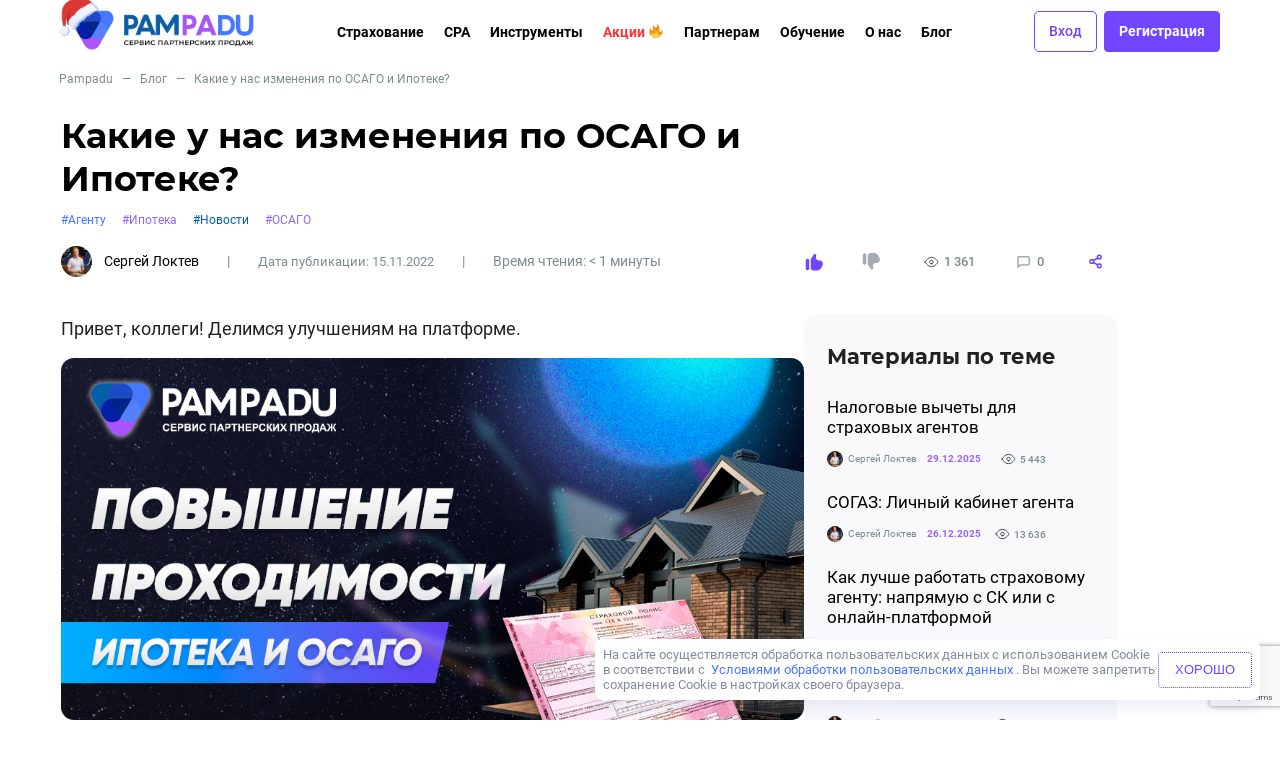

--- FILE ---
content_type: text/html; charset=UTF-8
request_url: https://pampadu.ru/blog/1858-kakie-u-nas-izmeneniya-po-osago-i-ipoteke/
body_size: 25315
content:
<!-- index.php --><!doctype html>
<html lang="ru-RU">
<head>
    <title>Какие у нас изменения по ОСАГО и Ипотеке?</title>
    <script>console.log('title', document.title);</script>
    <meta name="viewport" content="width=device-width, initial-scale=1">
    <meta charset="UTF-8">
    <script>
        const currentUrl = window.location.href;
        if (currentUrl.includes("blg.pampadu")) {
          const newstr = currentUrl.replace(/blg.pampadu.ru/i, "pampadu.ru/blog");
          document.write(`<meta name="robots" content="noindex, nofollow"/>`);
        //   document.write(`<meta http-equiv="refresh" content="0;URL=${newstr}" />`);
        }
        if (currentUrl.includes("/category/blog-post/") || currentUrl.includes("/blog/category/uncategorised/")) {
            document.write(`<meta name="robots" content="noindex, nofollow"/>`);
        }
        if (currentUrl.includes("&tags")) {
            var s = currentUrl;
                s = s.split('&')[0];
                window.location.replace(s);
        }
        if (currentUrl.includes("?tags")) {
            var s = currentUrl;
                s = s.split('?')[0];
                window.location.replace(s);
        }
    </script>
  <link rel="profile" href="http://gmpg.org/xfn/11">
  <link rel="icon" href="https://pampadu.ru/favicon.ico">
  <link rel="icon" type="image/png" href="https://pampadu.ru/favicon.png">




  <meta name='robots' content='index, follow, max-image-preview:large, max-snippet:-1, max-video-preview:-1' />

	<!-- This site is optimized with the Yoast SEO plugin v21.3 - https://yoast.com/wordpress/plugins/seo/ -->
	<meta name="description" content="Пока СК подкручивают сегментацию и на это нельзя повлиять, мы работаем, прикладывая все силы на запуск новых партнеров и доработки." />
	<link rel="canonical" href="https://pampadu.ru/blog/1858-kakie-u-nas-izmeneniya-po-osago-i-ipoteke/" />
	<meta property="og:locale" content="ru_RU" />
	<meta property="og:type" content="article" />
	<meta property="og:title" content="Какие у нас изменения по ОСАГО и Ипотеке?" />
	<meta property="og:description" content="Пока СК подкручивают сегментацию и на это нельзя повлиять, мы работаем, прикладывая все силы на запуск новых партнеров и доработки." />
	<meta property="og:url" content="https://pampadu.ru/blog/1858-kakie-u-nas-izmeneniya-po-osago-i-ipoteke/" />
	<meta property="og:site_name" content="Блог Пампаду — рассказываем о нас и о том, как зарабатывать страховому агенту или вебмастеру" />
	<meta property="article:publisher" content="https://www.facebook.com/Pampadu.ru" />
	<meta property="article:published_time" content="2022-11-15T11:36:52+00:00" />
	<meta property="article:modified_time" content="2024-01-22T13:55:45+00:00" />
	<meta property="og:image" content="https://pampadu.ru/blog/wp-content/uploads/2022/11/1030h502-2.jpg" />
	<meta property="og:image:width" content="1030" />
	<meta property="og:image:height" content="502" />
	<meta property="og:image:type" content="image/jpeg" />
	<meta name="author" content="Сергей Локтев" />
	<meta name="twitter:card" content="summary_large_image" />
	<meta name="twitter:label1" content="Написано автором" />
	<meta name="twitter:data1" content="Сергей Локтев" />
	<meta name="twitter:label2" content="Примерное время для чтения" />
	<meta name="twitter:data2" content="1 минута" />
	<script type="application/ld+json" class="yoast-schema-graph">{"@context":"https://schema.org","@graph":[{"@type":"Article","@id":"https://pampadu.ru/blog/1858-kakie-u-nas-izmeneniya-po-osago-i-ipoteke/#article","isPartOf":{"@id":"https://pampadu.ru/blog/1858-kakie-u-nas-izmeneniya-po-osago-i-ipoteke/"},"author":{"name":"Сергей Локтев","@id":"https://pampadu.ru/blog/#/schema/person/33ee922a765b1d19b715a80e2542010a"},"headline":"Какие у нас изменения по ОСАГО и Ипотеке?","datePublished":"2022-11-15T11:36:52+00:00","dateModified":"2024-01-22T13:55:45+00:00","mainEntityOfPage":{"@id":"https://pampadu.ru/blog/1858-kakie-u-nas-izmeneniya-po-osago-i-ipoteke/"},"wordCount":198,"commentCount":0,"publisher":{"@id":"https://pampadu.ru/blog/#organization"},"image":{"@id":"https://pampadu.ru/blog/1858-kakie-u-nas-izmeneniya-po-osago-i-ipoteke/#primaryimage"},"thumbnailUrl":"https://pampadu.ru/blog/wp-content/uploads/2022/11/1030h502-2.jpg","keywords":["Агенту","Ипотека","Новости","ОСАГО"],"articleSection":["Blog Post","uncategorised"],"inLanguage":"ru-RU","potentialAction":[{"@type":"CommentAction","name":"Comment","target":["https://pampadu.ru/blog/1858-kakie-u-nas-izmeneniya-po-osago-i-ipoteke/#respond"]}]},{"@type":"WebPage","@id":"https://pampadu.ru/blog/1858-kakie-u-nas-izmeneniya-po-osago-i-ipoteke/","url":"https://pampadu.ru/blog/1858-kakie-u-nas-izmeneniya-po-osago-i-ipoteke/","name":"Какие у нас изменения по ОСАГО и Ипотеке?","isPartOf":{"@id":"https://pampadu.ru/blog/#website"},"primaryImageOfPage":{"@id":"https://pampadu.ru/blog/1858-kakie-u-nas-izmeneniya-po-osago-i-ipoteke/#primaryimage"},"image":{"@id":"https://pampadu.ru/blog/1858-kakie-u-nas-izmeneniya-po-osago-i-ipoteke/#primaryimage"},"thumbnailUrl":"https://pampadu.ru/blog/wp-content/uploads/2022/11/1030h502-2.jpg","datePublished":"2022-11-15T11:36:52+00:00","dateModified":"2024-01-22T13:55:45+00:00","description":"Пока СК подкручивают сегментацию и на это нельзя повлиять, мы работаем, прикладывая все силы на запуск новых партнеров и доработки.","breadcrumb":{"@id":"https://pampadu.ru/blog/1858-kakie-u-nas-izmeneniya-po-osago-i-ipoteke/#breadcrumb"},"inLanguage":"ru-RU","potentialAction":[{"@type":"ReadAction","target":["https://pampadu.ru/blog/1858-kakie-u-nas-izmeneniya-po-osago-i-ipoteke/"]}]},{"@type":"ImageObject","inLanguage":"ru-RU","@id":"https://pampadu.ru/blog/1858-kakie-u-nas-izmeneniya-po-osago-i-ipoteke/#primaryimage","url":"https://pampadu.ru/blog/wp-content/uploads/2022/11/1030h502-2.jpg","contentUrl":"https://pampadu.ru/blog/wp-content/uploads/2022/11/1030h502-2.jpg","width":1030,"height":502},{"@type":"BreadcrumbList","@id":"https://pampadu.ru/blog/1858-kakie-u-nas-izmeneniya-po-osago-i-ipoteke/#breadcrumb","itemListElement":[{"@type":"ListItem","position":1,"name":"Блог","item":"https://pampadu.ru/blog/"},{"@type":"ListItem","position":2,"name":"Какие у нас изменения по ОСАГО и Ипотеке?"}]},{"@type":"WebSite","@id":"https://pampadu.ru/blog/#website","url":"https://pampadu.ru/blog/","name":"Блог Пампаду — рассказываем о нас и о том, как зарабатывать страховому агенту или вебмастеру","description":"Тут мы делимся новостями проекта и событиями из сферы страхования и агентской работы. Рассказываем, как зарабатывать на ОСАГО, финансовых услугах и чем Пампаду может быть полезен","publisher":{"@id":"https://pampadu.ru/blog/#organization"},"potentialAction":[{"@type":"SearchAction","target":{"@type":"EntryPoint","urlTemplate":"https://pampadu.ru/blog/?s={search_term_string}"},"query-input":"required name=search_term_string"}],"inLanguage":"ru-RU"},{"@type":"Organization","@id":"https://pampadu.ru/blog/#organization","name":"Pampadu","alternateName":"Пампаду","url":"https://pampadu.ru/blog/","logo":{"@type":"ImageObject","inLanguage":"ru-RU","@id":"https://pampadu.ru/blog/#/schema/logo/image/","url":"https://pampadu.ru/blog/wp-content/uploads/2023/09/logo.v2.fa62310-2.svg","contentUrl":"https://pampadu.ru/blog/wp-content/uploads/2023/09/logo.v2.fa62310-2.svg","width":312,"height":66,"caption":"Pampadu"},"image":{"@id":"https://pampadu.ru/blog/#/schema/logo/image/"},"sameAs":["https://www.facebook.com/Pampadu.ru","https://t.me/joinchat/TZvpUlJfAZfdZjuf","https://vk.com/avto_yslyga","https://www.instagram.com/pampadu.ru","https://ok.ru/pampadu"]},{"@type":"Person","@id":"https://pampadu.ru/blog/#/schema/person/33ee922a765b1d19b715a80e2542010a","name":"Сергей Локтев","description":"Предприниматель, эксперт в страховых и финансовых сервисах, основатель и генеральный директор Pampadu. Образование: 1) Бакалавр банковского дела факультета «Финансы и кредит» Финансового университета при Правительстве РФ. 2) Магистр корпоративных финансов Университета им. Плеханова. Профессиональный путь: - С 2017 года руководитель и основатель страхового брокера Авто-Услуга, одного из первых сервисов комплексного страхового обслуживания в России. - С 2018 года Сергей создал Pampadu, ставший одним из лидеров рынка партнёрских продаж финансовых продуктов. Компания успешно сотрудничает с крупными банками и страховыми компаниями, внедряя инновационные инструменты автоматизации продаж. Участник акселераторов Gazpromneft и московского fintech-акселератора, что позволило укрепить экспертность в цифровых финансовых сервисах. Достижения и награды: 1) Номинант премии GSEA Young Entrepreneurs 2020, отмечен за вклад в развитие стартап-экосистемы и инновационных финансовых сервисов. 2) Активный участник профессиональных сообществ в сфере страхования, финансовых технологий и предпринимательства. Сергей Локтев известен как эксперт по финансовым технологиям, партнёрским продажам и развитию стартапов, часто выступает на конференциях и образовательных мероприятиях, делясь опытом масштабирования бизнеса и построения цифровых сервисов.","sameAs":["https://t.me/+w5kerGHrCHdkYWY6"],"url":"https://pampadu.ru/blog/author/admin/"}]}</script>
	<!-- / Yoast SEO plugin. -->


<link rel='dns-prefetch' href='//pampadu.ru' />
<link rel="alternate" type="application/rss+xml" title="Блог Пампаду — рассказываем о нас и о том, как зарабатывать страховому агенту или вебмастеру &raquo; Лента комментариев к &laquo;Какие у нас изменения по ОСАГО и Ипотеке?&raquo;" href="https://pampadu.ru/blog/1858-kakie-u-nas-izmeneniya-po-osago-i-ipoteke/feed/" />
<script type="text/javascript">
window._wpemojiSettings = {"baseUrl":"https:\/\/s.w.org\/images\/core\/emoji\/14.0.0\/72x72\/","ext":".png","svgUrl":"https:\/\/s.w.org\/images\/core\/emoji\/14.0.0\/svg\/","svgExt":".svg","source":{"concatemoji":"https:\/\/pampadu.ru\/blog\/wp-includes\/js\/wp-emoji-release.min.js?ver=6.3.1"}};
/*! This file is auto-generated */
!function(i,n){var o,s,e;function c(e){try{var t={supportTests:e,timestamp:(new Date).valueOf()};sessionStorage.setItem(o,JSON.stringify(t))}catch(e){}}function p(e,t,n){e.clearRect(0,0,e.canvas.width,e.canvas.height),e.fillText(t,0,0);var t=new Uint32Array(e.getImageData(0,0,e.canvas.width,e.canvas.height).data),r=(e.clearRect(0,0,e.canvas.width,e.canvas.height),e.fillText(n,0,0),new Uint32Array(e.getImageData(0,0,e.canvas.width,e.canvas.height).data));return t.every(function(e,t){return e===r[t]})}function u(e,t,n){switch(t){case"flag":return n(e,"\ud83c\udff3\ufe0f\u200d\u26a7\ufe0f","\ud83c\udff3\ufe0f\u200b\u26a7\ufe0f")?!1:!n(e,"\ud83c\uddfa\ud83c\uddf3","\ud83c\uddfa\u200b\ud83c\uddf3")&&!n(e,"\ud83c\udff4\udb40\udc67\udb40\udc62\udb40\udc65\udb40\udc6e\udb40\udc67\udb40\udc7f","\ud83c\udff4\u200b\udb40\udc67\u200b\udb40\udc62\u200b\udb40\udc65\u200b\udb40\udc6e\u200b\udb40\udc67\u200b\udb40\udc7f");case"emoji":return!n(e,"\ud83e\udef1\ud83c\udffb\u200d\ud83e\udef2\ud83c\udfff","\ud83e\udef1\ud83c\udffb\u200b\ud83e\udef2\ud83c\udfff")}return!1}function f(e,t,n){var r="undefined"!=typeof WorkerGlobalScope&&self instanceof WorkerGlobalScope?new OffscreenCanvas(300,150):i.createElement("canvas"),a=r.getContext("2d",{willReadFrequently:!0}),o=(a.textBaseline="top",a.font="600 32px Arial",{});return e.forEach(function(e){o[e]=t(a,e,n)}),o}function t(e){var t=i.createElement("script");t.src=e,t.defer=!0,i.head.appendChild(t)}"undefined"!=typeof Promise&&(o="wpEmojiSettingsSupports",s=["flag","emoji"],n.supports={everything:!0,everythingExceptFlag:!0},e=new Promise(function(e){i.addEventListener("DOMContentLoaded",e,{once:!0})}),new Promise(function(t){var n=function(){try{var e=JSON.parse(sessionStorage.getItem(o));if("object"==typeof e&&"number"==typeof e.timestamp&&(new Date).valueOf()<e.timestamp+604800&&"object"==typeof e.supportTests)return e.supportTests}catch(e){}return null}();if(!n){if("undefined"!=typeof Worker&&"undefined"!=typeof OffscreenCanvas&&"undefined"!=typeof URL&&URL.createObjectURL&&"undefined"!=typeof Blob)try{var e="postMessage("+f.toString()+"("+[JSON.stringify(s),u.toString(),p.toString()].join(",")+"));",r=new Blob([e],{type:"text/javascript"}),a=new Worker(URL.createObjectURL(r),{name:"wpTestEmojiSupports"});return void(a.onmessage=function(e){c(n=e.data),a.terminate(),t(n)})}catch(e){}c(n=f(s,u,p))}t(n)}).then(function(e){for(var t in e)n.supports[t]=e[t],n.supports.everything=n.supports.everything&&n.supports[t],"flag"!==t&&(n.supports.everythingExceptFlag=n.supports.everythingExceptFlag&&n.supports[t]);n.supports.everythingExceptFlag=n.supports.everythingExceptFlag&&!n.supports.flag,n.DOMReady=!1,n.readyCallback=function(){n.DOMReady=!0}}).then(function(){return e}).then(function(){var e;n.supports.everything||(n.readyCallback(),(e=n.source||{}).concatemoji?t(e.concatemoji):e.wpemoji&&e.twemoji&&(t(e.twemoji),t(e.wpemoji)))}))}((window,document),window._wpemojiSettings);
</script>
<style type="text/css">
img.wp-smiley,
img.emoji {
	display: inline !important;
	border: none !important;
	box-shadow: none !important;
	height: 1em !important;
	width: 1em !important;
	margin: 0 0.07em !important;
	vertical-align: -0.1em !important;
	background: none !important;
	padding: 0 !important;
}
</style>
			<style type="text/css">
			.epvc-eye {
				margin-right: 3px;
				width: 13px;
				display: inline-block;
				height: 13px;
				border: solid 1px #000;
				border-radius:  75% 15%;
				position: relative;
				transform: rotate(45deg);
			}
			.epvc-eye:before {
				content: '';
				display: block;
				position: absolute;
				width: 5px;
				height: 5px;
				border: solid 1px #000;
				border-radius: 50%;
				left: 3px;
				top: 3px;
			}
		</style>
	<link rel='stylesheet' id='pam-cta-block-style-css' href='https://pampadu.ru/blog/wp-content/plugins/pam-wp-blocks/blocks/cta-block/style.css?ver=1769508355' type='text/css' media='all' />
<link rel='stylesheet' id='pam-offers-widget-block-style-css' href='https://pampadu.ru/blog/wp-content/plugins/pam-wp-blocks/blocks/offers-widget-block/style.css?ver=1769486150' type='text/css' media='all' />
<style id='classic-theme-styles-inline-css' type='text/css'>
/*! This file is auto-generated */
.wp-block-button__link{color:#fff;background-color:#32373c;border-radius:9999px;box-shadow:none;text-decoration:none;padding:calc(.667em + 2px) calc(1.333em + 2px);font-size:1.125em}.wp-block-file__button{background:#32373c;color:#fff;text-decoration:none}
</style>
<style id='global-styles-inline-css' type='text/css'>
body{--wp--preset--color--black: #000000;--wp--preset--color--cyan-bluish-gray: #abb8c3;--wp--preset--color--white: #ffffff;--wp--preset--color--pale-pink: #f78da7;--wp--preset--color--vivid-red: #cf2e2e;--wp--preset--color--luminous-vivid-orange: #ff6900;--wp--preset--color--luminous-vivid-amber: #fcb900;--wp--preset--color--light-green-cyan: #7bdcb5;--wp--preset--color--vivid-green-cyan: #00d084;--wp--preset--color--pale-cyan-blue: #8ed1fc;--wp--preset--color--vivid-cyan-blue: #0693e3;--wp--preset--color--vivid-purple: #9b51e0;--wp--preset--gradient--vivid-cyan-blue-to-vivid-purple: linear-gradient(135deg,rgba(6,147,227,1) 0%,rgb(155,81,224) 100%);--wp--preset--gradient--light-green-cyan-to-vivid-green-cyan: linear-gradient(135deg,rgb(122,220,180) 0%,rgb(0,208,130) 100%);--wp--preset--gradient--luminous-vivid-amber-to-luminous-vivid-orange: linear-gradient(135deg,rgba(252,185,0,1) 0%,rgba(255,105,0,1) 100%);--wp--preset--gradient--luminous-vivid-orange-to-vivid-red: linear-gradient(135deg,rgba(255,105,0,1) 0%,rgb(207,46,46) 100%);--wp--preset--gradient--very-light-gray-to-cyan-bluish-gray: linear-gradient(135deg,rgb(238,238,238) 0%,rgb(169,184,195) 100%);--wp--preset--gradient--cool-to-warm-spectrum: linear-gradient(135deg,rgb(74,234,220) 0%,rgb(151,120,209) 20%,rgb(207,42,186) 40%,rgb(238,44,130) 60%,rgb(251,105,98) 80%,rgb(254,248,76) 100%);--wp--preset--gradient--blush-light-purple: linear-gradient(135deg,rgb(255,206,236) 0%,rgb(152,150,240) 100%);--wp--preset--gradient--blush-bordeaux: linear-gradient(135deg,rgb(254,205,165) 0%,rgb(254,45,45) 50%,rgb(107,0,62) 100%);--wp--preset--gradient--luminous-dusk: linear-gradient(135deg,rgb(255,203,112) 0%,rgb(199,81,192) 50%,rgb(65,88,208) 100%);--wp--preset--gradient--pale-ocean: linear-gradient(135deg,rgb(255,245,203) 0%,rgb(182,227,212) 50%,rgb(51,167,181) 100%);--wp--preset--gradient--electric-grass: linear-gradient(135deg,rgb(202,248,128) 0%,rgb(113,206,126) 100%);--wp--preset--gradient--midnight: linear-gradient(135deg,rgb(2,3,129) 0%,rgb(40,116,252) 100%);--wp--preset--font-size--small: 13px;--wp--preset--font-size--medium: 20px;--wp--preset--font-size--large: 36px;--wp--preset--font-size--x-large: 42px;--wp--preset--spacing--20: 0.44rem;--wp--preset--spacing--30: 0.67rem;--wp--preset--spacing--40: 1rem;--wp--preset--spacing--50: 1.5rem;--wp--preset--spacing--60: 2.25rem;--wp--preset--spacing--70: 3.38rem;--wp--preset--spacing--80: 5.06rem;--wp--preset--shadow--natural: 6px 6px 9px rgba(0, 0, 0, 0.2);--wp--preset--shadow--deep: 12px 12px 50px rgba(0, 0, 0, 0.4);--wp--preset--shadow--sharp: 6px 6px 0px rgba(0, 0, 0, 0.2);--wp--preset--shadow--outlined: 6px 6px 0px -3px rgba(255, 255, 255, 1), 6px 6px rgba(0, 0, 0, 1);--wp--preset--shadow--crisp: 6px 6px 0px rgba(0, 0, 0, 1);}:where(.is-layout-flex){gap: 0.5em;}:where(.is-layout-grid){gap: 0.5em;}body .is-layout-flow > .alignleft{float: left;margin-inline-start: 0;margin-inline-end: 2em;}body .is-layout-flow > .alignright{float: right;margin-inline-start: 2em;margin-inline-end: 0;}body .is-layout-flow > .aligncenter{margin-left: auto !important;margin-right: auto !important;}body .is-layout-constrained > .alignleft{float: left;margin-inline-start: 0;margin-inline-end: 2em;}body .is-layout-constrained > .alignright{float: right;margin-inline-start: 2em;margin-inline-end: 0;}body .is-layout-constrained > .aligncenter{margin-left: auto !important;margin-right: auto !important;}body .is-layout-constrained > :where(:not(.alignleft):not(.alignright):not(.alignfull)){max-width: var(--wp--style--global--content-size);margin-left: auto !important;margin-right: auto !important;}body .is-layout-constrained > .alignwide{max-width: var(--wp--style--global--wide-size);}body .is-layout-flex{display: flex;}body .is-layout-flex{flex-wrap: wrap;align-items: center;}body .is-layout-flex > *{margin: 0;}body .is-layout-grid{display: grid;}body .is-layout-grid > *{margin: 0;}:where(.wp-block-columns.is-layout-flex){gap: 2em;}:where(.wp-block-columns.is-layout-grid){gap: 2em;}:where(.wp-block-post-template.is-layout-flex){gap: 1.25em;}:where(.wp-block-post-template.is-layout-grid){gap: 1.25em;}.has-black-color{color: var(--wp--preset--color--black) !important;}.has-cyan-bluish-gray-color{color: var(--wp--preset--color--cyan-bluish-gray) !important;}.has-white-color{color: var(--wp--preset--color--white) !important;}.has-pale-pink-color{color: var(--wp--preset--color--pale-pink) !important;}.has-vivid-red-color{color: var(--wp--preset--color--vivid-red) !important;}.has-luminous-vivid-orange-color{color: var(--wp--preset--color--luminous-vivid-orange) !important;}.has-luminous-vivid-amber-color{color: var(--wp--preset--color--luminous-vivid-amber) !important;}.has-light-green-cyan-color{color: var(--wp--preset--color--light-green-cyan) !important;}.has-vivid-green-cyan-color{color: var(--wp--preset--color--vivid-green-cyan) !important;}.has-pale-cyan-blue-color{color: var(--wp--preset--color--pale-cyan-blue) !important;}.has-vivid-cyan-blue-color{color: var(--wp--preset--color--vivid-cyan-blue) !important;}.has-vivid-purple-color{color: var(--wp--preset--color--vivid-purple) !important;}.has-black-background-color{background-color: var(--wp--preset--color--black) !important;}.has-cyan-bluish-gray-background-color{background-color: var(--wp--preset--color--cyan-bluish-gray) !important;}.has-white-background-color{background-color: var(--wp--preset--color--white) !important;}.has-pale-pink-background-color{background-color: var(--wp--preset--color--pale-pink) !important;}.has-vivid-red-background-color{background-color: var(--wp--preset--color--vivid-red) !important;}.has-luminous-vivid-orange-background-color{background-color: var(--wp--preset--color--luminous-vivid-orange) !important;}.has-luminous-vivid-amber-background-color{background-color: var(--wp--preset--color--luminous-vivid-amber) !important;}.has-light-green-cyan-background-color{background-color: var(--wp--preset--color--light-green-cyan) !important;}.has-vivid-green-cyan-background-color{background-color: var(--wp--preset--color--vivid-green-cyan) !important;}.has-pale-cyan-blue-background-color{background-color: var(--wp--preset--color--pale-cyan-blue) !important;}.has-vivid-cyan-blue-background-color{background-color: var(--wp--preset--color--vivid-cyan-blue) !important;}.has-vivid-purple-background-color{background-color: var(--wp--preset--color--vivid-purple) !important;}.has-black-border-color{border-color: var(--wp--preset--color--black) !important;}.has-cyan-bluish-gray-border-color{border-color: var(--wp--preset--color--cyan-bluish-gray) !important;}.has-white-border-color{border-color: var(--wp--preset--color--white) !important;}.has-pale-pink-border-color{border-color: var(--wp--preset--color--pale-pink) !important;}.has-vivid-red-border-color{border-color: var(--wp--preset--color--vivid-red) !important;}.has-luminous-vivid-orange-border-color{border-color: var(--wp--preset--color--luminous-vivid-orange) !important;}.has-luminous-vivid-amber-border-color{border-color: var(--wp--preset--color--luminous-vivid-amber) !important;}.has-light-green-cyan-border-color{border-color: var(--wp--preset--color--light-green-cyan) !important;}.has-vivid-green-cyan-border-color{border-color: var(--wp--preset--color--vivid-green-cyan) !important;}.has-pale-cyan-blue-border-color{border-color: var(--wp--preset--color--pale-cyan-blue) !important;}.has-vivid-cyan-blue-border-color{border-color: var(--wp--preset--color--vivid-cyan-blue) !important;}.has-vivid-purple-border-color{border-color: var(--wp--preset--color--vivid-purple) !important;}.has-vivid-cyan-blue-to-vivid-purple-gradient-background{background: var(--wp--preset--gradient--vivid-cyan-blue-to-vivid-purple) !important;}.has-light-green-cyan-to-vivid-green-cyan-gradient-background{background: var(--wp--preset--gradient--light-green-cyan-to-vivid-green-cyan) !important;}.has-luminous-vivid-amber-to-luminous-vivid-orange-gradient-background{background: var(--wp--preset--gradient--luminous-vivid-amber-to-luminous-vivid-orange) !important;}.has-luminous-vivid-orange-to-vivid-red-gradient-background{background: var(--wp--preset--gradient--luminous-vivid-orange-to-vivid-red) !important;}.has-very-light-gray-to-cyan-bluish-gray-gradient-background{background: var(--wp--preset--gradient--very-light-gray-to-cyan-bluish-gray) !important;}.has-cool-to-warm-spectrum-gradient-background{background: var(--wp--preset--gradient--cool-to-warm-spectrum) !important;}.has-blush-light-purple-gradient-background{background: var(--wp--preset--gradient--blush-light-purple) !important;}.has-blush-bordeaux-gradient-background{background: var(--wp--preset--gradient--blush-bordeaux) !important;}.has-luminous-dusk-gradient-background{background: var(--wp--preset--gradient--luminous-dusk) !important;}.has-pale-ocean-gradient-background{background: var(--wp--preset--gradient--pale-ocean) !important;}.has-electric-grass-gradient-background{background: var(--wp--preset--gradient--electric-grass) !important;}.has-midnight-gradient-background{background: var(--wp--preset--gradient--midnight) !important;}.has-small-font-size{font-size: var(--wp--preset--font-size--small) !important;}.has-medium-font-size{font-size: var(--wp--preset--font-size--medium) !important;}.has-large-font-size{font-size: var(--wp--preset--font-size--large) !important;}.has-x-large-font-size{font-size: var(--wp--preset--font-size--x-large) !important;}
.wp-block-navigation a:where(:not(.wp-element-button)){color: inherit;}
:where(.wp-block-post-template.is-layout-flex){gap: 1.25em;}:where(.wp-block-post-template.is-layout-grid){gap: 1.25em;}
:where(.wp-block-columns.is-layout-flex){gap: 2em;}:where(.wp-block-columns.is-layout-grid){gap: 2em;}
.wp-block-pullquote{font-size: 1.5em;line-height: 1.6;}
</style>
<link rel='stylesheet' id='allstyles-css' href='https://pampadu.ru/blog/wp-content/themes/simple-theme/css/allstyles.css?ver=1.0.6' type='text/css' media='all' />
<link rel='stylesheet' id='slider-style-css' href='https://pampadu.ru/blog/wp-content/themes/simple-theme/css/lightslider.min.css?ver=1' type='text/css' media='all' />
<link rel='stylesheet' id='newstyles-css' href='https://pampadu.ru/blog/wp-content/themes/simple-theme/css/newstyles.css?ver=1.0.60' type='text/css' media='all' />
<script type='text/javascript' defer src='https://pampadu.ru/blog/wp-includes/js/jquery/jquery.min.js?ver=3.7.0' id='jquery-core-js'></script>
<script type='text/javascript' defer src='https://pampadu.ru/blog/wp-includes/js/jquery/jquery-migrate.min.js?ver=3.4.1' id='jquery-migrate-js'></script>
<script type='text/javascript' id='pld-frontend-js-extra'>
/* <![CDATA[ */
var pld_js_object = {"admin_ajax_url":"https:\/\/pampadu.ru\/blog\/wp-admin\/admin-ajax.php","admin_ajax_nonce":"3cde5aaf1e"};
/* ]]> */
</script>
<script type='text/javascript' defer src='https://pampadu.ru/blog/wp-content/plugins/posts-like-dislike/js/pld-frontend.js?ver=1.1.2' id='pld-frontend-js'></script>
<script type='text/javascript' defer src='https://pampadu.ru/blog/wp-content/themes/simple-theme/js/lightslider.js?ver=3' id='lightslider-script-js' defer data-wp-strategy='defer'></script>
<script type='text/javascript' id='main-script-js-extra'>
/* <![CDATA[ */
var siteVars = {"site":{"url":"https:\/\/pampadu.ru\/blog","ajax":"https:\/\/pampadu.ru\/blog\/wp-admin\/admin-ajax.php"}};
var myajax = {"url":"https:\/\/pampadu.ru\/blog\/wp-admin\/admin-ajax.php"};
/* ]]> */
</script>
<script type='text/javascript' defer src='https://pampadu.ru/blog/wp-content/themes/simple-theme/js/main.js?ver=12' id='main-script-js' defer data-wp-strategy='defer'></script>
<script type='text/javascript' defer src='https://pampadu.ru/blog/wp-content/themes/simple-theme/js/sticky.min.js?ver=1' id='sticky-script-js' defer data-wp-strategy='defer'></script>
<link rel="https://api.w.org/" href="https://pampadu.ru/blog/wp-json/" /><link rel="alternate" type="application/json" href="https://pampadu.ru/blog/wp-json/wp/v2/posts/1858" /><link rel="EditURI" type="application/rsd+xml" title="RSD" href="https://pampadu.ru/blog/xmlrpc.php?rsd" />
<meta name="generator" content="WordPress 6.3.1" />
<link rel='shortlink' href='https://pampadu.ru/blog/?p=1858' />
<link rel="alternate" type="application/json+oembed" href="https://pampadu.ru/blog/wp-json/oembed/1.0/embed?url=https%3A%2F%2Fpampadu.ru%2Fblog%2F1858-kakie-u-nas-izmeneniya-po-osago-i-ipoteke%2F" />
<style>span.pld-count-wrap {color: #9b63ff;}</style>		<style type="text/css" id="wp-custom-css">
			.attention-block {
	background: #F2F5FF;
	padding: 25px 45px;
	border-left: 4px solid #6A2BE3;
}


.wp-block-table.is-style-stripes table td[data-align="left"],
.wp-block-table.is-style-stripes table th[data-align="left"] {
    text-align: left;
    vertical-align: middle;
}

.wp-block-table.is-style-stripes table td[data-align="center"],
.wp-block-table.is-style-stripes table th[data-align="center"] {
    text-align: center;
    vertical-align: middle;
}


.wp-block-table.is-style-stripes table td[data-align="right"],
.wp-block-table.is-style-stripes table th[data-align="right"] {
    text-align: right;
    vertical-align: middle;
}		</style>
		
    <!-- Google Tag Manager -->
    <script>(function(w,d,s,l,i){w[l]=w[l]||[];w[l].push({'gtm.start':
                new Date().getTime(),event:'gtm.js'});var f=d.getElementsByTagName(s)[0],
            j=d.createElement(s),dl=l!='dataLayer'?'&l='+l:'';j.async=true;j.src=
            'https://www.googletagmanager.com/gtm.js?id='+i+dl;f.parentNode.insertBefore(j,f);
        })(window,document,'script','dataLayer','GTM-TH2Z6M2');</script>
    <!-- End Google Tag Manager -->

  
    <!-- Global site tag (gtag.js) - Google Analytics  NEW -->
    <script async="" src="https://www.googletagmanager.com/gtag/js?id=UA-153452091-1"></script>
    <script>
        window.dataLayer = window.dataLayer || [];
        function gtag() {
            dataLayer.push(arguments);
        }
        gtag('js', new Date());
        gtag('config', 'UA-153452091-1');
        gtag('config', 'AW-713051355');
    </script>
    <!-- /Google Analytics -->


    <!-- Google Analytics  OLD-->
    <script>
        (function (i, s, o, g, r, a, m) {
            i['GoogleAnalyticsObject'] = r; i[r] = i[r] || function () {
                (i[r].q = i[r].q || []).push(arguments)
            }, i[r].l = 1 * new Date(); a = s.createElement(o),
                m = s.getElementsByTagName(o)[0]; a.async = 1; a.src = g; m.parentNode.insertBefore(a, m)
        })(window, document, 'script', '//www.google-analytics.com/analytics.js', 'ga');

        ga('create', 'UA-153452091-1', 'auto');

        ga(function (tracker) {
            var clientId = tracker.get('clientId'); // получаем clientId из Google Analytics
            document.cookie = "_ga_cid=" + clientId + "; path=/"; // сохраняем cookie в _ga_cid
            ga('set', 'dimension1', clientId); // записываем clientId пользователя в параметр
        });

        ga('send', 'pageview');
    </script>

    <!-- /Google Analytics -->
    <script>
        function gtag_report_conversion(url) {
            var callback = function () {};
            gtag('event', 'conversion', { 'send_to': 'AW-842331931/0xX4CNjWqbcBENuZgdQC', 'event_callback': callback });
            return false;
        }
    </script>
    <!-- /gtag -->
</head>

<body>

    <noscript>
        <iframe src="https://www.googletagmanager.com/ns.html?id=GTM-P5DVMNZ" height="0" width="0" style="display:none;visibility:hidden"></iframe>
    </noscript>

    <!-- Google Tag Manager (noscript) -->
    <noscript><iframe src="https://www.googletagmanager.com/ns.html?id=GTM-TH2Z6M2"
                      height="0" width="0" style="display:none;visibility:hidden"></iframe></noscript>
    <!-- End Google Tag Manager (noscript) -->


<div class="i-body theme--light v-application v-application--is-ltr">
  <div class="v-application--wrap">
    
  <link rel='stylesheet' href='/blog/wp-content/themes/simple-theme/css/new_menu.css?ver=2.75' type='text/css' />
  <script type="text/javascript" defer src="/blog/wp-content/themes/simple-theme/js/main_menu.js?ver=1.71"></script>
  
  <header class="site-header" role="banner">
          <nav class="site-navigation" role="navigation">
        <div class="w-100 header-content dense">
          <div class="w-100 header-content-inner">
            <a href="/" class="headbar-sideitems" style="flex:1 0 auto;" title="На главную">
              <img src="https://pampadu.ru/blog/wp-content/uploads/2025/12/logo-new-year.png" alt="logo" class="header-logo header-logo--new-year">
<!--               <img src="https://pampadu.ru/blog/wp-content/uploads/2025/12/logo-new-year.png" alt="logo" class="logo logo_main"> -->
            </a>
            
            <nav class="headbar-center" style="flex: 1 0 auto;"><div class="header-link-container"><div aria-haspopup="true" aria-expanded="true"><span class="header-link">Страхование</span></div><div class="v-menu v-menu--attached"><div role="menu" class="v-menu__content theme--light rounded-0 menuable__content__active headbar-menu" style="display: none;"><div class="headbar-menu-inner"><span class="headbar-menu-inner-wrapper" style="display: contents;"><a href="https://pampadu.ru/osago/"  class="headbar-menu-inner-item menu-link ">ОСАГО</a></span><span class="headbar-menu-inner-wrapper" style="display: contents;"><a href="https://pampadu.ru/kasko/"  class="headbar-menu-inner-item menu-link ">КАСКО</a></span><span class="headbar-menu-inner-wrapper" style="display: contents;"><a href="https://pampadu.ru/minikasko/"  class="headbar-menu-inner-item menu-link ">Мини-КАСКО</a></span><span class="headbar-menu-inner-wrapper" style="display: contents;"><a href="https://pampadu.ru/strahovanie-ipoteki/"  class="headbar-menu-inner-item menu-link ">Страхование ипотеки</a></span><span class="headbar-menu-inner-wrapper" style="display: contents;"><a href="https://pampadu.ru/affiliate-program/property-insurance/"  class="headbar-menu-inner-item menu-link ">Имущество</a></span><span class="headbar-menu-inner-wrapper" style="display: contents;"><a href="https://pampadu.ru/affiliate-program/health-insurance/"  class="headbar-menu-inner-item menu-link ">Здоровье</a></span><span class="headbar-menu-inner-wrapper" style="display: contents;"><a href="https://pampadu.ru/affiliate-program/nszh/"  class="headbar-menu-inner-item menu-link ">НСЖ</a></span><span class="headbar-menu-inner-wrapper" style="display: contents;"><a href="https://pampadu.ru/affiliate-program/vzr/"  class="headbar-menu-inner-item menu-link ">ВЗР</a></span></div></div></div></div><div class="header-link-container"><div aria-haspopup="true" aria-expanded="true"><a href="https://pampadu.ru/cpa/" class="header-link">CPA</a></div><div class="v-menu v-menu--attached"><div role="menu" class="v-menu__content theme--light rounded-0 menuable__content__active headbar-menu" style="display: none;"><div class="headbar-menu-inner"><span class="headbar-menu-inner-wrapper" data-id="7775" style="display: contents;"><a href="https://pampadu.ru/finance/"  class="headbar-menu-inner-item menu-link ">ФО</a></span><div class="headbar-menu-inner-submenu" data-parent="7775"><span class="headbar-menu-inner-wrapper" style="display: contents;"><a href="https://pampadu.ru/affiliate-program/mfo/"  class="headbar-menu-inner-item menu-link ">МФО</a></span><span class="headbar-menu-inner-wrapper" style="display: contents;"><a href="https://pampadu.ru/affiliate-program/banks/"  class="headbar-menu-inner-item menu-link ">Банки</a></span><span class="headbar-menu-inner-wrapper" style="display: contents;"><a href="https://pampadu.ru/affiliate-program/debit-cards/"  class="headbar-menu-inner-item menu-link ">Дебетовые карты</a></span><span class="headbar-menu-inner-wrapper" style="display: contents;"><a href="https://pampadu.ru/affiliate-program/credit-cards/"  class="headbar-menu-inner-item menu-link ">Кредитные карты</a></span><span class="headbar-menu-inner-wrapper" style="display: contents;"><a href="https://pampadu.ru/affiliate-program/rko/"  class="headbar-menu-inner-item menu-link ">РКО</a></span><span class="headbar-menu-inner-wrapper" style="display: contents;"><a href="https://pampadu.ru/affiliate-program/bank-deposits/"  class="headbar-menu-inner-item menu-link ">Вклады</a></span><span class="headbar-menu-inner-wrapper" style="display: contents;"><a href="https://pampadu.ru/affiliate-program/cash-loan/"  class="headbar-menu-inner-item menu-link ">Кредит</a></span><span class="headbar-menu-inner-wrapper" style="display: contents;"><a href="https://pampadu.ru/affiliate-program/mortgage/"  class="headbar-menu-inner-item menu-link ">Ипотека</a></span></div><span class="headbar-menu-inner-wrapper" style="display: contents;"><a href="https://pampadu.ru/hr-offers/"  class="headbar-menu-inner-item menu-link ">HR</a></span><span class="headbar-menu-inner-wrapper" style="display: contents;"><a href="https://pampadu.ru/affiliate-program/e-commerce/"  class="headbar-menu-inner-item menu-link ">E-com</a></span><span class="headbar-menu-inner-wrapper" style="display: contents;"><a href="https://pampadu.ru/affiliate-program/edtech/"  class="headbar-menu-inner-item menu-link ">Обучение</a></span><span class="headbar-menu-inner-wrapper" data-id="7850" style="display: contents;"><a href="https://pampadu.ru/affiliate-program/airline-tickets/"  class="headbar-menu-inner-item menu-link ">Туризм и путешествия</a></span><div class="headbar-menu-inner-submenu" data-parent="7850"><span class="headbar-menu-inner-wrapper" style="display: contents;"><a href="https://pampadu.ru/affiliate-program/airline-tickets/"  class="headbar-menu-inner-item menu-link ">Авиабилеты</a></span></div><span class="headbar-menu-inner-wrapper" data-id="7852" style="display: contents;"><a href="#"  class="headbar-menu-inner-item menu-link ">Страхование</a></span><div class="headbar-menu-inner-submenu" data-parent="7852"><span class="headbar-menu-inner-wrapper" style="display: contents;"><a href="https://pampadu.ru/affiliate-program/property-insurance/"  class="headbar-menu-inner-item menu-link ">Имущество</a></span><span class="headbar-menu-inner-wrapper" style="display: contents;"><a href="https://pampadu.ru/affiliate-program/health-insurance/"  class="headbar-menu-inner-item menu-link ">Здоровье</a></span><span class="headbar-menu-inner-wrapper" style="display: contents;"><a href="https://pampadu.ru/affiliate-program/nszh/"  class="headbar-menu-inner-item menu-link ">НСЖ</a></span><span class="headbar-menu-inner-wrapper" style="display: contents;"><a href="https://pampadu.ru/affiliate-program/vzr/"  class="headbar-menu-inner-item menu-link ">ВЗР</a></span></div></div></div></div></div><div class="header-link-container"><div aria-haspopup="true" aria-expanded="true"><span class="header-link">Инструменты</span></div><div class="v-menu v-menu--attached"><div role="menu" class="v-menu__content theme--light rounded-0 menuable__content__active headbar-menu" style="display: none;"><div class="headbar-menu-inner"><span class="headbar-menu-inner-wrapper" style="display: contents;"><a href="https://pampadu.ru/tools/konstruktor-vitrin/"  class="headbar-menu-inner-item menu-link ">Конструктор витрин</a></span><span class="headbar-menu-inner-wrapper" style="display: contents;"><a href="https://pampadu.ru/tools/parkovka-domenov/"  class="headbar-menu-inner-item menu-link ">Парковка доменов</a></span><span class="headbar-menu-inner-wrapper" style="display: contents;"><a href="https://pampadu.ru/tools/konstruktor-telegram-mini-app/"  class="headbar-menu-inner-item menu-link ">Mini-App Telegram</a></span><span class="headbar-menu-inner-wrapper" style="display: contents;"><a href="https://pampadu.ru/tools/postback/"  class="headbar-menu-inner-item menu-link ">Postback</a></span></div></div></div></div><div class="header-link-container"><a href="https://pampadu.ru/promotion/"  class="header-link action_menu">Акции 🔥</a></div><div class="header-link-container"><div aria-haspopup="true" aria-expanded="true"><a href="https://pampadu.ru/partners/" class="header-link">Партнерам</a></div><div class="v-menu v-menu--attached"><div role="menu" class="v-menu__content theme--light rounded-0 menuable__content__active headbar-menu" style="display: none;"><div class="headbar-menu-inner"><span class="headbar-menu-inner-wrapper" style="display: contents;"><a href="https://pampadu.ru/referalnaya-programma/"  class="headbar-menu-inner-item menu-link ">Реферальная программа</a></span><span class="headbar-menu-inner-wrapper" style="display: contents;"><a href="https://pampadu.ru/hr-offers/reklamodateli/"  class="headbar-menu-inner-item menu-link ">Рекламодателям HR</a></span></div></div></div></div><div class="header-link-container"><div aria-haspopup="true" aria-expanded="true"><a href="https://pampadu.ru/education/" class="header-link">Обучение</a></div><div class="v-menu v-menu--attached"><div role="menu" class="v-menu__content theme--light rounded-0 menuable__content__active headbar-menu" style="display: none;"><div class="headbar-menu-inner"><span class="headbar-menu-inner-wrapper" style="display: contents;"><a href="https://pampadu.ru/education/insurance/"  class="headbar-menu-inner-item menu-link ">Страхование</a></span><span class="headbar-menu-inner-wrapper" style="display: contents;"><a href="https://pampadu.ru/education/cpa/"  class="headbar-menu-inner-item menu-link ">CPA</a></span></div></div></div></div><div class="header-link-container"><div aria-haspopup="true" aria-expanded="true"><span class="header-link">О нас</span></div><div class="v-menu v-menu--attached"><div role="menu" class="v-menu__content theme--light rounded-0 menuable__content__active headbar-menu" style="display: none;"><div class="headbar-menu-inner"><span class="headbar-menu-inner-wrapper" style="display: contents;"><a href="https://pampadu.ru/reviews/"  class="headbar-menu-inner-item menu-link ">Отзывы</a></span><span class="headbar-menu-inner-wrapper" style="display: contents;"><a href="https://pampadu.ru/jobs/"  class="headbar-menu-inner-item menu-link ">Вакансии</a></span><span class="headbar-menu-inner-wrapper" style="display: contents;"><a href="https://pampadu.ru/contacts/"  class="headbar-menu-inner-item menu-link ">Контакты</a></span></div></div></div></div><div class="header-link-container"><a href="/blog/"  class="header-link ">Блог</a></div></nav>            <div class="headbar-side sm-headbar" style="flex: 0 0 auto"><span class="sm-headbar-control"><span class="sm-bar sm-bar1"></span><span class="sm-bar sm-bar2"></span><span class="sm-bar sm-bar3"></span></span></div>
            <div class="headbar-sideitems header-login__menu" style="flex: 1 0 auto; justify-content: flex-end;">
              <a href="https://agents.pampadu.ru/?utm_source=blog&utm_medium=login&utm_campaign=/1858-kakie-u-nas-izmeneniya-po-osago-i-ipoteke/&utm_month=11&utm_year=2022" rel="nofollow" class="btn-enter">Вход</a>
              <a href="https://agents.pampadu.ru/#/register?utm_source=blog&utm_medium=registration&utm_campaign=/1858-kakie-u-nas-izmeneniya-po-osago-i-ipoteke/&utm_month=11&utm_year=2022" rel="nofollow" class="btn-register" style="transform-origin: center top 0px;">Регистрация</a>
            </div>
          </div>
        </div>
      </nav>

      <div class="mobile-menu" style="overflow: auto; transform-origin: center top 0px; display: none;">
          <div class="headbar-side auth-btn" style="flex: 1 0 auto;">
              <a href="https://agents.pampadu.ru/#/auth?utm_source=blog&utm_medium=login&utm_campaign=/1858-kakie-u-nas-izmeneniya-po-osago-i-ipoteke/&utm_month=11&utm_year=2022" rel="nofollow" class="btn inverted v2">Вход</a> <a href="https://agents.pampadu.ru/#/register?utm_source=blog&utm_medium=registration&utm_campaign=/1858-kakie-u-nas-izmeneniya-po-osago-i-ipoteke/&utm_month=11&utm_year=2022" rel="nofollow" class="ml-2 btn no-gradient btn text-center"> Регистрация </a>
          </div>
          
          <div class="mobile-menu-expand"><div class="mobile-menu-expand-header sub" style="cursor: pointer;"><a href=""  class="header-a mobile-header-link 11 block_mobile-submenu">Страхование</a><svg width="24" height="24" viewBox="0 0 24 24" class="chevron-icon"><path fill="currentColor" d="M7.41 8.59L12 13.17l4.59-4.58L18 10l-6 6-6-6 1.41-1.41z"></path></svg></div><div class="submenu-container" style=""><div><span class="mobile-menu-expand-link" style="display: block;"><a href="https://pampadu.ru/osago/"  class="submenu-item">ОСАГО</a></span><span class="mobile-menu-expand-link" style="display: block;"><a href="https://pampadu.ru/kasko/"  class="submenu-item">КАСКО</a></span><span class="mobile-menu-expand-link" style="display: block;"><a href="https://pampadu.ru/minikasko/"  class="submenu-item">Мини-КАСКО</a></span><span class="mobile-menu-expand-link" style="display: block;"><a href="https://pampadu.ru/strahovanie-ipoteki/"  class="submenu-item">Страхование ипотеки</a></span><span class="mobile-menu-expand-link" style="display: block;"><a href="https://pampadu.ru/affiliate-program/property-insurance/"  class="submenu-item">Имущество</a></span><span class="mobile-menu-expand-link" style="display: block;"><a href="https://pampadu.ru/affiliate-program/health-insurance/"  class="submenu-item">Здоровье</a></span><span class="mobile-menu-expand-link" style="display: block;"><a href="https://pampadu.ru/affiliate-program/nszh/"  class="submenu-item">НСЖ</a></span><span class="mobile-menu-expand-link" style="display: block;"><a href="https://pampadu.ru/affiliate-program/vzr/"  class="submenu-item">ВЗР</a></span></div></div></div><div class="mobile-menu-expand"><div class="mobile-menu-expand-header sub" style="cursor: pointer;"><a href="https://pampadu.ru/cpa/"  class="header-a mobile-header-link 11 block_mobile-submenu">CPA</a><svg width="24" height="24" viewBox="0 0 24 24" class="chevron-icon"><path fill="currentColor" d="M7.41 8.59L12 13.17l4.59-4.58L18 10l-6 6-6-6 1.41-1.41z"></path></svg></div><div class="submenu-container" style=""><div><span class="mobile-menu-expand-link" style="display: block;"><a href="https://pampadu.ru/finance/"  class="submenu-item ">ФО</a><a href="https://pampadu.ru/affiliate-program/mfo/"  class="d-flex submenu-item subsubmenu-item">МФО</a><a href="https://pampadu.ru/affiliate-program/banks/"  class="d-flex submenu-item subsubmenu-item">Банки</a><a href="https://pampadu.ru/affiliate-program/debit-cards/"  class="d-flex submenu-item subsubmenu-item">Дебетовые карты</a><a href="https://pampadu.ru/affiliate-program/credit-cards/"  class="d-flex submenu-item subsubmenu-item">Кредитные карты</a><a href="https://pampadu.ru/affiliate-program/rko/"  class="d-flex submenu-item subsubmenu-item">РКО</a><a href="https://pampadu.ru/affiliate-program/bank-deposits/"  class="d-flex submenu-item subsubmenu-item">Вклады</a><a href="https://pampadu.ru/affiliate-program/cash-loan/"  class="d-flex submenu-item subsubmenu-item">Кредит</a><a href="https://pampadu.ru/affiliate-program/mortgage/"  class="d-flex submenu-item subsubmenu-item">Ипотека</a></span><span class="mobile-menu-expand-link" style="display: block;"><a href="https://pampadu.ru/hr-offers/"  class="submenu-item">HR</a></span><span class="mobile-menu-expand-link" style="display: block;"><a href="https://pampadu.ru/affiliate-program/e-commerce/"  class="submenu-item">E-com</a></span><span class="mobile-menu-expand-link" style="display: block;"><a href="https://pampadu.ru/affiliate-program/edtech/"  class="submenu-item">Обучение</a></span><span class="mobile-menu-expand-link" style="display: block;"><a href="https://pampadu.ru/affiliate-program/airline-tickets/"  class="submenu-item ">Туризм и путешествия</a><a href="https://pampadu.ru/affiliate-program/airline-tickets/"  class="d-flex submenu-item subsubmenu-item">Авиабилеты</a></span><span class="mobile-menu-expand-link" style="display: block;"><a href="#"  class="submenu-item ">Страхование</a><a href="https://pampadu.ru/affiliate-program/property-insurance/"  class="d-flex submenu-item subsubmenu-item">Имущество</a><a href="https://pampadu.ru/affiliate-program/health-insurance/"  class="d-flex submenu-item subsubmenu-item">Здоровье</a><a href="https://pampadu.ru/affiliate-program/nszh/"  class="d-flex submenu-item subsubmenu-item">НСЖ</a><a href="https://pampadu.ru/affiliate-program/vzr/"  class="d-flex submenu-item subsubmenu-item">ВЗР</a></span></div></div></div><div class="mobile-menu-expand"><div class="mobile-menu-expand-header sub" style="cursor: pointer;"><a href=""  class="header-a mobile-header-link 11 ">Инструменты</a><svg width="24" height="24" viewBox="0 0 24 24" class="chevron-icon"><path fill="currentColor" d="M7.41 8.59L12 13.17l4.59-4.58L18 10l-6 6-6-6 1.41-1.41z"></path></svg></div><div class="submenu-container" style=""><div><span class="mobile-menu-expand-link" style="display: block;"><a href="https://pampadu.ru/tools/konstruktor-vitrin/"  class="submenu-item">Конструктор витрин</a></span><span class="mobile-menu-expand-link" style="display: block;"><a href="https://pampadu.ru/tools/parkovka-domenov/"  class="submenu-item">Парковка доменов</a></span><span class="mobile-menu-expand-link" style="display: block;"><a href="https://pampadu.ru/tools/konstruktor-telegram-mini-app/"  class="submenu-item">Mini-App Telegram</a></span><span class="mobile-menu-expand-link" style="display: block;"><a href="https://pampadu.ru/tools/postback/"  class="submenu-item">Postback</a></span></div></div></div><div class="mobile-menu-expand"><div class="mobile-menu-expand-header " style="cursor: pointer;"><a href="https://pampadu.ru/promotion/"  class="header-a mobile-header-link 22 action_menu">Акции 🔥</a></div></div><div class="mobile-menu-expand"><div class="mobile-menu-expand-header sub" style="cursor: pointer;"><a href="https://pampadu.ru/partners/"  class="header-a mobile-header-link 11 ">Партнерам</a><svg width="24" height="24" viewBox="0 0 24 24" class="chevron-icon"><path fill="currentColor" d="M7.41 8.59L12 13.17l4.59-4.58L18 10l-6 6-6-6 1.41-1.41z"></path></svg></div><div class="submenu-container" style=""><div><span class="mobile-menu-expand-link" style="display: block;"><a href="https://pampadu.ru/referalnaya-programma/"  class="submenu-item">Реферальная программа</a></span><span class="mobile-menu-expand-link" style="display: block;"><a href="https://pampadu.ru/hr-offers/reklamodateli/"  class="submenu-item">Рекламодателям HR</a></span></div></div></div><div class="mobile-menu-expand"><div class="mobile-menu-expand-header sub" style="cursor: pointer;"><a href="https://pampadu.ru/education/"  class="header-a mobile-header-link 11 ">Обучение</a><svg width="24" height="24" viewBox="0 0 24 24" class="chevron-icon"><path fill="currentColor" d="M7.41 8.59L12 13.17l4.59-4.58L18 10l-6 6-6-6 1.41-1.41z"></path></svg></div><div class="submenu-container" style=""><div><span class="mobile-menu-expand-link" style="display: block;"><a href="https://pampadu.ru/education/insurance/"  class="submenu-item">Страхование</a></span><span class="mobile-menu-expand-link" style="display: block;"><a href="https://pampadu.ru/education/cpa/"  class="submenu-item">CPA</a></span></div></div></div><div class="mobile-menu-expand"><div class="mobile-menu-expand-header sub" style="cursor: pointer;"><a href=""  class="header-a mobile-header-link 11 ">О нас</a><svg width="24" height="24" viewBox="0 0 24 24" class="chevron-icon"><path fill="currentColor" d="M7.41 8.59L12 13.17l4.59-4.58L18 10l-6 6-6-6 1.41-1.41z"></path></svg></div><div class="submenu-container" style=""><div><span class="mobile-menu-expand-link" style="display: block;"><a href="https://pampadu.ru/reviews/"  class="submenu-item">Отзывы</a></span><span class="mobile-menu-expand-link" style="display: block;"><a href="https://pampadu.ru/jobs/"  class="submenu-item">Вакансии</a></span><span class="mobile-menu-expand-link" style="display: block;"><a href="https://pampadu.ru/contacts/"  class="submenu-item">Контакты</a></span></div></div></div><div class="mobile-menu-expand"><div class="mobile-menu-expand-header " style="cursor: pointer;"><a href="/blog/"  class="header-a mobile-header-link 22 ">Блог</a></div></div>          
          
      </div>
        
      </header>

    <div class="content-wrapper">

      <span id="catcat" data-tag ="agentu" data-sameid="1858" ></span>
<main class="site-main post-1858 post type-post status-publish format-standard has-post-thumbnail hentry category-blog-post category-uncategorised tag-agentu tag-ipoteka tag-novosti tag-osago" role="main">
	<script>
		

	</script>
	<div class="single-article-post" id="article.id">
		<div class="projects-list-wrap"> <!-- begin of wrapper -->

			<span class="data-wrapper" data-title="Какие у нас изменения по ОСАГО и Ипотеке?" data-url="https://pampadu.ru/blog/1858-kakie-u-nas-izmeneniya-po-osago-i-ipoteke/" data-description="Пока СК подкручивают сегментацию и на это нельзя повлиять, мы работаем, прикладывая все силы на запуск новых партнеров и доработки.">
					<!-- хлебные крошки -->
				<p id="breadcrumbs" class="breadcrumbs-container">
					<span><a href="https://pampadu.ru/">Pampadu</a></span> 
					<span class="breadcrump-separator">—</span>
					<span><span><a href="https://pampadu.ru/blog/">Блог</a></span> 
						<span class="breadcrump-separator">—</span> 
						<span class="breadcrumb_last" aria-current="page">Какие у нас изменения по ОСАГО и Ипотеке?</span></span>
				</p>

				<div class="ppd-container article-container">
					<div class="article-header">
						<h1 class="article-title">Какие у нас изменения по ОСАГО и Ипотеке?</h1>
						<div class="layout article-tags wrap">
																					<div class="article-tag">
								<a class="article-tag__link agentu__tag" href="https://pampadu.ru/blog/tag/agentu/">
									#Агенту								</a>
							</div>
														<div class="article-tag">
								<a class="article-tag__link ipoteka__tag" href="https://pampadu.ru/blog/tag/ipoteka/">
									#Ипотека								</a>
							</div>
														<div class="article-tag">
								<a class="article-tag__link novosti__tag" href="https://pampadu.ru/blog/tag/novosti/">
									#Новости								</a>
							</div>
														<div class="article-tag">
								<a class="article-tag__link osago__tag" href="https://pampadu.ru/blog/tag/osago/">
									#ОСАГО								</a>
							</div>
																				</div>

						<div class="article-details">
							<div class="article-details__common">
                				<img class="article-author__avatar" src="https://pampadu.ru/blog/wp-content/uploads/2023/09/Rectangle-697-96x96.png" alt="">
								<a class="article-author__name" href="https://pampadu.ru/blog/author/admin/">Сергей Локтев</a>
								<span class="article-details__separator">|</span>
								<span class="article-date">Дата публикации: 15.11.2022</span>
								<span class="article-details__separator">|</span>
								<span class="span-reading-time rt-reading-time"><span class="rt-label rt-prefix">Время чтения:</span> <span class="rt-time"> &lt; 1</span> <span class="rt-label rt-postfix">минуты</span></span>							</div>
							<div class="article-details__social">
								<div class="pld-like-dislike-wrap pld-custom">
    <div class="pld-like-wrap  pld-common-wrap">
    <a href="javascript:void(0)" class="pld-like-trigger pld-like-dislike-trigger  " title="Понравилось" data-post-id="1858" data-trigger-type="like" data-restriction="cookie" data-already-liked="0">
                            <img src="https://pampadu.ru/blog/wp-content/uploads/2024/02/Like_new.svg" alt="Понравилось" />
            </a>
    <span class="pld-like-count-wrap pld-count-wrap">    </span>
</div><div class="pld-dislike-wrap  pld-common-wrap">
    <a href="javascript:void(0)" class="pld-dislike-trigger pld-like-dislike-trigger  " title="Не понравилось" data-post-id="1858" data-trigger-type="dislike" data-restriction="cookie" data-already-liked="0">
                            <img src="https://pampadu.ru/blog/wp-content/uploads/2024/02/Dislike_new.svg" alt="Не понравилось" />
            </a>
    <span class="pld-dislike-count-wrap pld-count-wrap"></span>
</div></div>
<div class='epvc-post-count'><svg width="17" height="17" viewBox="0 0 17 17" fill="none" xmlns="http://www.w3.org/2000/svg">
<path d="M0.708328 8.50016C0.708328 8.50016 3.54166 2.8335 8.49999 2.8335C13.4583 2.8335 16.2917 8.50016 16.2917 8.50016C16.2917 8.50016 13.4583 14.1668 8.49999 14.1668C3.54166 14.1668 0.708328 8.50016 0.708328 8.50016Z" stroke="#25282B" stroke-linecap="round" stroke-linejoin="round"/>
<path d="M8.5 10.625C9.6736 10.625 10.625 9.6736 10.625 8.5C10.625 7.32639 9.6736 6.375 8.5 6.375C7.32639 6.375 6.375 7.32639 6.375 8.5C6.375 9.6736 7.32639 10.625 8.5 10.625Z" stroke="#25282B" stroke-linecap="round" stroke-linejoin="round"/>
</svg>
 <span class="epvc-count"> 1&nbsp;361</span><span class='epvc-label'> </span></div><div id="article-1858-comments__count" class="article-comments__count comments-count-1858" data-id="1858" ><svg class="article-comments__icon" width="15" height="14" viewBox="0 0 15 14" fill="none" xmlns="http://www.w3.org/2000/svg">
                  <path d="M13.125 8.75C13.125 9.05942 12.9933 9.35616 12.7589 9.57496C12.5245 9.79375 12.2065 9.91667 11.875 9.91667H4.375L1.875 12.25V2.91667C1.875 2.60725 2.0067 2.3105 2.24112 2.09171C2.47554 1.87292 2.79348 1.75 3.125 1.75H11.875C12.2065 1.75 12.5245 1.87292 12.7589 2.09171C12.9933 2.3105 13.125 2.60725 13.125 2.91667V8.75Z" stroke="#A4ABB6" stroke-width="1.5" stroke-linecap="round" stroke-linejoin="round"/>
                  </svg><span class="article-comments__num">0</span></div>								<div class="article-share">
									<svg class="article-share__icon" width="15" height="15" viewBox="0 0 15 15" fill="none" xmlns="http://www.w3.org/2000/svg">
										<path d="M11.25 5C12.2855 5 13.125 4.16053 13.125 3.125C13.125 2.08947 12.2855 1.25 11.25 1.25C10.2145 1.25 9.375 2.08947 9.375 3.125C9.375 4.16053 10.2145 5 11.25 5Z" stroke="#7245FF" stroke-width="1.5" stroke-linecap="round" stroke-linejoin="round"/>
										<path d="M3.75 9.375C4.78553 9.375 5.625 8.53553 5.625 7.5C5.625 6.46447 4.78553 5.625 3.75 5.625C2.71447 5.625 1.875 6.46447 1.875 7.5C1.875 8.53553 2.71447 9.375 3.75 9.375Z" stroke="#7245FF" stroke-width="1.5" stroke-linecap="round" stroke-linejoin="round"/>
										<path d="M11.25 13.75C12.2855 13.75 13.125 12.9105 13.125 11.875C13.125 10.8395 12.2855 10 11.25 10C10.2145 10 9.375 10.8395 9.375 11.875C9.375 12.9105 10.2145 13.75 11.25 13.75Z" stroke="#7245FF" stroke-width="1.5" stroke-linecap="round" stroke-linejoin="round"/>
										<path d="M5.36914 8.44385L9.63789 10.9313" stroke="#7245FF" stroke-width="1.5" stroke-linecap="round" stroke-linejoin="round"/>
										<path d="M9.63164 4.06885L5.36914 6.55635" stroke="#7245FF" stroke-width="1.5" stroke-linecap="round" stroke-linejoin="round"/>
									</svg>
									<ul class="article-share__list links-container">
										<li class="article-share__item">
											<a href="https://t.me/joinchat/TZvpUlJfAZfdZjuf" target="_blank">
												<svg width="28" height="28" viewBox="0 0 28 28" fill="none" xmlns="http://www.w3.org/2000/svg">
													<path class="icon-main-color" d="M13 26C20.1797 26 26 20.1797 26 13C26 5.8203 20.1797 0 13 0C5.8203 0 0 5.8203 0 13C0 20.1797 5.8203 26 13 26Z" fill="#039BE5"/>
													<path d="M5.94862 12.7181L18.4828 7.88532C19.0645 7.67515 19.5726 8.02724 19.3841 8.9069L19.3852 8.90582L17.251 18.9602C17.0929 19.6731 16.6693 19.8464 16.0767 19.5106L12.8267 17.1153L11.2591 18.6255C11.0858 18.7988 10.9395 18.9451 10.6037 18.9451L10.8345 15.6377L16.8578 10.1961C17.12 9.96532 16.7993 9.83532 16.4537 10.065L9.01012 14.7515L5.80129 13.7505C5.10471 13.5295 5.08954 13.0539 5.94862 12.7181Z" fill="white"/>
												</svg>
											</a>
										</li> 
										<li class="article-share__item">
											<a href="https://vk.com/avto_yslyga" target="_blank">
												<svg width="28" height="28" fill="none" xmlns="http://www.w3.org/2000/svg"><circle class="icon-main-color" cx="13" cy="13" r="13" fill="#009BDD"/><path d="M6.85 9H5.1c-.5 0-.6.24-.6.5 0 .46.6 2.76 2.76 5.8 1.45 2.07 3.49 3.2 5.34 3.2 1.11 0 1.25-.25 1.25-.68v-1.57c0-.5.1-.6.46-.6.26 0 .7.13 1.74 1.13 1.19 1.2 1.38 1.72 2.05 1.72h1.75c.5 0 .75-.25.6-.74-.15-.5-.72-1.2-1.47-2.05-.4-.49-1.02-1-1.2-1.26-.26-.34-.2-.49 0-.78 0 0 2.13-3 2.35-4.03.11-.37 0-.64-.53-.64h-1.75a.76.76 0 00-.76.5s-.9 2.16-2.15 3.57c-.41.41-.6.54-.82.54-.1 0-.27-.13-.27-.5V9.64c0-.44-.13-.64-.5-.64H10.6c-.28 0-.45.2-.45.4 0 .42.64.52.7 1.7v2.58c0 .57-.1.67-.32.67-.6 0-2.04-2.18-2.9-4.67C7.47 9.2 7.3 9 6.85 9z" fill="#fff"/></svg>
											</a>
										</li>
										<li class="article-share__item">
											<a href="https://www.youtube.com/channel/UC0SeTdHMfY67ku8e7m-GMTw" target="_blank">
												<svg width="28" height="28" viewBox="0 0 28 28" fill="none" xmlns="http://www.w3.org/2000/svg">
													<path class="icon-main-color icon-youtube" d="M13 26C20.1797 26 26 20.1797 26 13C26 5.8203 20.1797 0 13 0C5.8203 0 0 5.8203 0 13C0 20.1797 5.8203 26 13 26Z" fill="#FF0000"/>
													<g clip-path="url(#clip0)">
														<path d="M20.1865 9.56153C20.014 8.94686 19.5058 8.46282 18.8604 8.29855C17.6907 8 13 8 13 8C13 8 8.30937 8 7.13959 8.29855C6.49423 8.46282 5.98593 8.94686 5.81344 9.56153C5.5 10.6756 5.5 13 5.5 13C5.5 13 5.5 15.3244 5.81344 16.4385C5.98593 17.0531 6.49423 17.5372 7.13959 17.7015C8.30937 18 13 18 13 18C13 18 17.6907 18 18.8604 17.7015C19.5058 17.5372 20.014 17.0531 20.1865 16.4385C20.5 15.3244 20.5 13 20.5 13C20.5 13 20.5 10.6756 20.1865 9.56153Z" fill="white"/>
														<path class="icon-main-color icon-youtube"  d="M11.4658 15.1104L15.3863 13.0001L11.4658 10.8896V15.1104Z" fill="#FF0000"/>
													</g>
													<defs>
														<clipPath id="clip0">
															<rect width="15" height="10" fill="white" transform="translate(5.5 8)"/>
														</clipPath>
													</defs>
												</svg>
											</a>
										</li> 
									</ul>
								</div>

							</div>
						</div>
					</div>
					<article class="article-body">
						<img width="1030" height="502" src="https://pampadu.ru/blog/wp-content/uploads/2022/11/1030h502-2.jpg" class="attachment-post-thumbnail size-post-thumbnail wp-post-image" alt="" decoding="async" fetchpriority="high" srcset="https://pampadu.ru/blog/wp-content/uploads/2022/11/1030h502-2.jpg 1030w, https://pampadu.ru/blog/wp-content/uploads/2022/11/1030h502-2-300x146.jpg 300w, https://pampadu.ru/blog/wp-content/uploads/2022/11/1030h502-2-1024x499.jpg 1024w, https://pampadu.ru/blog/wp-content/uploads/2022/11/1030h502-2-768x374.jpg 768w" sizes="(max-width: 1030px) 100vw, 1030px" />
<p>Привет, коллеги! Делимся улучшениям на платформе.&nbsp;</p>



<p>Пока СК подкручивают сегментацию и на это нельзя повлиять, мы работаем, прикладывая все силы на запуск новых партнеров и доработки, которые помогут больше зарабатывать.</p>



<p>Из последних доработок выделили наиболее важные для Вас.</p>



<div id="toc_container" class="no_bullets"><div class="toc_title">Содержание</div><ul class="toc_list"><li><a href="#i">По Ипотеке обновили следующее:</a></li><li><a href="#i-2">По ОСАГО обновили следующее:</a></li></ul></div>
<h2 class="wp-block-heading"><span id="i">По Ипотеке обновили следующее:</span></h2>



<ol>
<li><a href="https://pampadu.ru/partner/pari/">Пари</a> &#8212; доработана проверка статуса оплаты.</li>



<li><a href="https://pampadu.ru/partner/renessans/">Ренессанс</a> &#8212; исправлена проблема с получение ссылки на оплату.</li>



<li>Все СК &#8212; Открыли возможность оформлять любой полис на любую площадь квартиры и не более 200 этажей.</li>



<li><a href="https://pampadu.ru/partner/alfa-strahovanie/">Альфа</a> &#8212; начали передавать обязательные параметры в СК.</li>



<li>Пари &#8212; скорректирована валидация возраста страхователя.</li>



<li>Альфа &#8212; по жизни по всем банкам открыли оформление с суммой остатка по кредиту до 10 млн.</li>



<li>Все Ск &#8212; исправлена проблема с загрузкой печатных форм.</li>



<li>Альфа &#8212; исправлена проблема с переходом по ссылке на оплату.</li>
</ol>



<!--<div class="block-telegram">
    <div class="block-telegram__content">
    <p>Зарегистрируйтесь и получите <b>доступ к закрытому Telegram каналу</b>, на который уже <b>подписано больше 8800</b> активных страховых агентов и брокеров</p>
    </div>
    <a class="btn inverted" href="https://t.me/joinchat/TZvpUlJfAZfdZjuf">Присоединяюсь</a>
</div>-->




            <div class="partner_block">
                                    <div class="partner_block-title"><span>Стань агентом</span> по страхованию ОСАГО и получай <span>до 35% комиссии!<span/></div>
                                        <div class="partner_wrap ipoteka osago partner__ipoteka">
                    <div class="partner_top partner__ipoteka-top">
                            <div class="partner_logo partner__ipoteka-logo">
                                                                    <img src="https://pampadu.ru/blog/wp-content/uploads/2024/09/guidehins.b0f2c22.png">
                                                                                                    <p class="partner__ipoteka-sublogo">Гайде</p>
                                                            </div>
                            <div class="partner_cost_pay-container">
                                <div class="partner_cost partner__ipoteka-cost-container">
                                                                            <span class="color-secondary">Цена</span>
                                        <span class="partner__ipoteka-cost">11 307 ₽</span>
                                                                    </div>
                                <div class="partner_pay">
                                    <span class="partner__pay-heading">Вознаграждение</span>
                                                                            <div class="partner__pay-sum_container">
                                            <span class="partner__pay-sum">2 826 <span class="rouble">₽</span></span>
                                        </div>
                                                                    </div>
                            </div>
                            <div class="text-right partner__ipoteka-apply">
                                <a class="partner_btn btn w-100 text-center" href="https://agents.pampadu.ru/#/auth/register?utm_source=blog&#038;utm_medium=osago&#038;utm_campaign=%2F1858-kakie-u-nas-izmeneniya-po-osago-i-ipoteke%2F&#038;utm_year=2022&#038;utm_month=11" rel="nofollow" target="_blank">Оформить полис</a>
                            </div>
                    </div>
                </div>
                        <div class="partner_wrap ipoteka osago partner__ipoteka">
                    <div class="partner_top partner__ipoteka-top">
                            <div class="partner_logo partner__ipoteka-logo">
                                                                    <img src="https://pampadu.ru/blog/wp-content/uploads/2024/09/soglasie.afb6ca7.png">
                                                                                                    <p class="partner__ipoteka-sublogo">Согласие</p>
                                                            </div>
                            <div class="partner_cost_pay-container">
                                <div class="partner_cost partner__ipoteka-cost-container">
                                                                            <span class="color-secondary">Цена</span>
                                        <span class="partner__ipoteka-cost">11 602 ₽</span>
                                                                    </div>
                                <div class="partner_pay">
                                    <span class="partner__pay-heading">Вознаграждение</span>
                                                                            <div class="partner__pay-sum_container">
                                            <span class="partner__pay-sum">1 160 <span class="rouble">₽</span></span>
                                        </div>
                                                                    </div>
                            </div>
                            <div class="text-right partner__ipoteka-apply">
                                <a class="partner_btn btn w-100 text-center" href="https://agents.pampadu.ru/#/auth/register?utm_source=blog&#038;utm_medium=osago&#038;utm_campaign=%2F1858-kakie-u-nas-izmeneniya-po-osago-i-ipoteke%2F&#038;utm_year=2022&#038;utm_month=11" rel="nofollow" target="_blank">Оформить полис</a>
                            </div>
                    </div>
                </div>
                        <div class="partner_wrap ipoteka osago partner__ipoteka">
                    <div class="partner_top partner__ipoteka-top">
                            <div class="partner_logo partner__ipoteka-logo">
                                                                    <img src="https://pampadu.ru/blog/wp-content/uploads/2024/09/maks.75df2e1.png">
                                                                                                    <p class="partner__ipoteka-sublogo">МАКС</p>
                                                            </div>
                            <div class="partner_cost_pay-container">
                                <div class="partner_cost partner__ipoteka-cost-container">
                                                                            <span class="color-secondary">Цена</span>
                                        <span class="partner__ipoteka-cost">11 089 ₽</span>
                                                                    </div>
                                <div class="partner_pay">
                                    <span class="partner__pay-heading">Вознаграждение</span>
                                                                            <div class="partner__pay-sum_container">
                                            <span class="partner__pay-sum">1 219 <span class="rouble">₽</span></span>
                                        </div>
                                                                    </div>
                            </div>
                            <div class="text-right partner__ipoteka-apply">
                                <a class="partner_btn btn w-100 text-center" href="https://agents.pampadu.ru/#/auth/register?utm_source=blog&#038;utm_medium=osago&#038;utm_campaign=%2F1858-kakie-u-nas-izmeneniya-po-osago-i-ipoteke%2F&#038;utm_year=2022&#038;utm_month=11" rel="nofollow" target="_blank">Оформить полис</a>
                            </div>
                    </div>
                </div>
                        <div class="partner_wrap ipoteka osago partner__ipoteka">
                    <div class="partner_top partner__ipoteka-top">
                            <div class="partner_logo partner__ipoteka-logo">
                                                                    <img src="https://pampadu.ru/blog/wp-content/uploads/2024/09/sogaz.eee5a87.png">
                                                                                                    <p class="partner__ipoteka-sublogo">СОГАЗ</p>
                                                            </div>
                            <div class="partner_cost_pay-container">
                                <div class="partner_cost partner__ipoteka-cost-container">
                                                                            <span class="color-secondary">Цена</span>
                                        <span class="partner__ipoteka-cost">7 050 ₽</span>
                                                                    </div>
                                <div class="partner_pay">
                                    <span class="partner__pay-heading">Вознаграждение</span>
                                                                            <div class="partner__pay-sum_container">
                                            <span class="partner__pay-sum">1 410 <span class="rouble">₽</span></span>
                                        </div>
                                                                    </div>
                            </div>
                            <div class="text-right partner__ipoteka-apply">
                                <a class="partner_btn btn w-100 text-center" href="https://agents.pampadu.ru/#/auth/register?utm_source=blog&#038;utm_medium=osago&#038;utm_campaign=%2F1858-kakie-u-nas-izmeneniya-po-osago-i-ipoteke%2F&#038;utm_year=2022&#038;utm_month=11" rel="nofollow" target="_blank">Оформить полис</a>
                            </div>
                    </div>
                </div>
                        <div class="partner_wrap ipoteka osago partner__ipoteka">
                    <div class="partner_top partner__ipoteka-top">
                            <div class="partner_logo partner__ipoteka-logo">
                                                                    <img src="https://pampadu.ru/blog/wp-content/uploads/2024/09/renessans.3fb7f42.webp">
                                                                                                    <p class="partner__ipoteka-sublogo">Ренессанс</p>
                                                            </div>
                            <div class="partner_cost_pay-container">
                                <div class="partner_cost partner__ipoteka-cost-container">
                                                                            <span class="color-secondary">Цена</span>
                                        <span class="partner__ipoteka-cost">19 856 ₽</span>
                                                                    </div>
                                <div class="partner_pay">
                                    <span class="partner__pay-heading">Вознаграждение</span>
                                                                            <div class="partner__pay-sum_container">
                                            <span class="partner__pay-sum">1 787 <span class="rouble">₽</span></span>
                                        </div>
                                                                    </div>
                            </div>
                            <div class="text-right partner__ipoteka-apply">
                                <a class="partner_btn btn w-100 text-center" href="https://agents.pampadu.ru/#/auth/register?utm_source=blog&#038;utm_medium=osago&#038;utm_campaign=%2F1858-kakie-u-nas-izmeneniya-po-osago-i-ipoteke%2F&#038;utm_year=2022&#038;utm_month=11" rel="nofollow" target="_blank">Оформить полис</a>
                            </div>
                    </div>
                </div>
                <a class="partner_btn partner_btn_osago btn w-100 text-center partner_btn-big" rel="nofollow" href="https://agents.pampadu.ru/#/auth/register?utm_source=blog&#038;utm_medium=osago&#038;utm_campaign=%2F1858-kakie-u-nas-izmeneniya-po-osago-i-ipoteke%2F&#038;utm_year=2022&#038;utm_month=11" target="_blank">И еще 7 предложений</a>
            </div>
        

<h2 class="wp-block-heading"><span id="i-2">По ОСАГО обновили следующее:</span></h2>



<ol>
<li><a href="https://pampadu.ru/partner/maks/">Макс</a> &#8212; исправлена проблема с получением ссылки на оплату.</li>



<li>Макс &#8212; открыли продажи Пула по несегменту.</li>



<li>Ренессанс &#8212; исправлена проблема с отличием стоимости при расчете и покупке.</li>



<li>Ренессанс &#8212; исправили передачу иностранного ВУ.</li>



<li><a href="https://pampadu.ru/partner/sogaz/">Согаз</a> &#8212; внесли доработки в процесс оформления.</li>



<li>Альфа &#8212; не показываем признак пролонгации на втором шаге</li>



<li><a href="https://pampadu.ru/partner/tinkoff-strahovanie/">Тинькофф</a> &#8212; внесли доработки в процесс оформления.</li>



<li>Согласие &#8212; внести изменение в передачу адреса.</li>
</ol>

						
<div class="article-details__social article-details__social-bottom">
<button class="show-commmentsform">Оставить комментарий</button>
    <div class="pld-like-dislike-wrap pld-custom">
    <div class="pld-like-wrap  pld-common-wrap">
    <a href="javascript:void(0)" class="pld-like-trigger pld-like-dislike-trigger  " title="Понравилось" data-post-id="1858" data-trigger-type="like" data-restriction="cookie" data-already-liked="0">
                            <img src="https://pampadu.ru/blog/wp-content/uploads/2024/02/Like_new.svg" alt="Понравилось" />
            </a>
    <span class="pld-like-count-wrap pld-count-wrap">    </span>
</div><div class="pld-dislike-wrap  pld-common-wrap">
    <a href="javascript:void(0)" class="pld-dislike-trigger pld-like-dislike-trigger  " title="Не понравилось" data-post-id="1858" data-trigger-type="dislike" data-restriction="cookie" data-already-liked="0">
                            <img src="https://pampadu.ru/blog/wp-content/uploads/2024/02/Dislike_new.svg" alt="Не понравилось" />
            </a>
    <span class="pld-dislike-count-wrap pld-count-wrap"></span>
</div></div>
<div class='epvc-post-count'><svg width="17" height="17" viewBox="0 0 17 17" fill="none" xmlns="http://www.w3.org/2000/svg">
<path d="M0.708328 8.50016C0.708328 8.50016 3.54166 2.8335 8.49999 2.8335C13.4583 2.8335 16.2917 8.50016 16.2917 8.50016C16.2917 8.50016 13.4583 14.1668 8.49999 14.1668C3.54166 14.1668 0.708328 8.50016 0.708328 8.50016Z" stroke="#25282B" stroke-linecap="round" stroke-linejoin="round"/>
<path d="M8.5 10.625C9.6736 10.625 10.625 9.6736 10.625 8.5C10.625 7.32639 9.6736 6.375 8.5 6.375C7.32639 6.375 6.375 7.32639 6.375 8.5C6.375 9.6736 7.32639 10.625 8.5 10.625Z" stroke="#25282B" stroke-linecap="round" stroke-linejoin="round"/>
</svg>
 <span class="epvc-count"> 1&nbsp;361</span><span class='epvc-label'> </span></div><div id="article-1858-comments__count" class="article-comments__count comments-count-1858" data-id="1858" ><svg class="article-comments__icon" width="15" height="14" viewBox="0 0 15 14" fill="none" xmlns="http://www.w3.org/2000/svg">
<path d="M13.125 8.75C13.125 9.05942 12.9933 9.35616 12.7589 9.57496C12.5245 9.79375 12.2065 9.91667 11.875 9.91667H4.375L1.875 12.25V2.91667C1.875 2.60725 2.0067 2.3105 2.24112 2.09171C2.47554 1.87292 2.79348 1.75 3.125 1.75H11.875C12.2065 1.75 12.5245 1.87292 12.7589 2.09171C12.9933 2.3105 13.125 2.60725 13.125 2.91667V8.75Z" stroke="#A4ABB6" stroke-width="1.5" stroke-linecap="round" stroke-linejoin="round"/>
</svg><span class="article-comments__num">0</span></div>    <div class="article-share">
        <svg class="article-share__icon" width="15" height="15" viewBox="0 0 15 15" fill="none" xmlns="http://www.w3.org/2000/svg">
            <path d="M11.25 5C12.2855 5 13.125 4.16053 13.125 3.125C13.125 2.08947 12.2855 1.25 11.25 1.25C10.2145 1.25 9.375 2.08947 9.375 3.125C9.375 4.16053 10.2145 5 11.25 5Z" stroke="#7245FF" stroke-width="1.5" stroke-linecap="round" stroke-linejoin="round"/>
            <path d="M3.75 9.375C4.78553 9.375 5.625 8.53553 5.625 7.5C5.625 6.46447 4.78553 5.625 3.75 5.625C2.71447 5.625 1.875 6.46447 1.875 7.5C1.875 8.53553 2.71447 9.375 3.75 9.375Z" stroke="#7245FF" stroke-width="1.5" stroke-linecap="round" stroke-linejoin="round"/>
            <path d="M11.25 13.75C12.2855 13.75 13.125 12.9105 13.125 11.875C13.125 10.8395 12.2855 10 11.25 10C10.2145 10 9.375 10.8395 9.375 11.875C9.375 12.9105 10.2145 13.75 11.25 13.75Z" stroke="#7245FF" stroke-width="1.5" stroke-linecap="round" stroke-linejoin="round"/>
            <path d="M5.36914 8.44385L9.63789 10.9313" stroke="#7245FF" stroke-width="1.5" stroke-linecap="round" stroke-linejoin="round"/>
            <path d="M9.63164 4.06885L5.36914 6.55635" stroke="#7245FF" stroke-width="1.5" stroke-linecap="round" stroke-linejoin="round"/>
        </svg>
        <ul class="article-share__list links-container">
            <li class="article-share__item">
                <a href="https://t.me/joinchat/TZvpUlJfAZfdZjuf" target="_blank">
                    <svg width="28" height="28" viewBox="0 0 28 28" fill="none" xmlns="http://www.w3.org/2000/svg">
                        <path class="icon-main-color" d="M13 26C20.1797 26 26 20.1797 26 13C26 5.8203 20.1797 0 13 0C5.8203 0 0 5.8203 0 13C0 20.1797 5.8203 26 13 26Z" fill="#039BE5"/>
                        <path d="M5.94862 12.7181L18.4828 7.88532C19.0645 7.67515 19.5726 8.02724 19.3841 8.9069L19.3852 8.90582L17.251 18.9602C17.0929 19.6731 16.6693 19.8464 16.0767 19.5106L12.8267 17.1153L11.2591 18.6255C11.0858 18.7988 10.9395 18.9451 10.6037 18.9451L10.8345 15.6377L16.8578 10.1961C17.12 9.96532 16.7993 9.83532 16.4537 10.065L9.01012 14.7515L5.80129 13.7505C5.10471 13.5295 5.08954 13.0539 5.94862 12.7181Z" fill="white"/>
                    </svg>
                </a>
            </li> 
            <li class="article-share__item">
                <a href="https://vk.com/avto_yslyga" target="_blank">
                    <svg width="28" height="28" fill="none" xmlns="http://www.w3.org/2000/svg"><circle class="icon-main-color" cx="13" cy="13" r="13" fill="#009BDD"/><path d="M6.85 9H5.1c-.5 0-.6.24-.6.5 0 .46.6 2.76 2.76 5.8 1.45 2.07 3.49 3.2 5.34 3.2 1.11 0 1.25-.25 1.25-.68v-1.57c0-.5.1-.6.46-.6.26 0 .7.13 1.74 1.13 1.19 1.2 1.38 1.72 2.05 1.72h1.75c.5 0 .75-.25.6-.74-.15-.5-.72-1.2-1.47-2.05-.4-.49-1.02-1-1.2-1.26-.26-.34-.2-.49 0-.78 0 0 2.13-3 2.35-4.03.11-.37 0-.64-.53-.64h-1.75a.76.76 0 00-.76.5s-.9 2.16-2.15 3.57c-.41.41-.6.54-.82.54-.1 0-.27-.13-.27-.5V9.64c0-.44-.13-.64-.5-.64H10.6c-.28 0-.45.2-.45.4 0 .42.64.52.7 1.7v2.58c0 .57-.1.67-.32.67-.6 0-2.04-2.18-2.9-4.67C7.47 9.2 7.3 9 6.85 9z" fill="#fff"/></svg>
                </a>
            </li>
            <li class="article-share__item">
                <a href="https://www.youtube.com/channel/UC0SeTdHMfY67ku8e7m-GMTw" target="_blank">
                    <svg width="28" height="28" viewBox="0 0 28 28" fill="none" xmlns="http://www.w3.org/2000/svg">
                        <path class="icon-main-color icon-youtube" d="M13 26C20.1797 26 26 20.1797 26 13C26 5.8203 20.1797 0 13 0C5.8203 0 0 5.8203 0 13C0 20.1797 5.8203 26 13 26Z" fill="#FF0000"/>
                        <g clip-path="url(#clip0)">
                            <path d="M20.1865 9.56153C20.014 8.94686 19.5058 8.46282 18.8604 8.29855C17.6907 8 13 8 13 8C13 8 8.30937 8 7.13959 8.29855C6.49423 8.46282 5.98593 8.94686 5.81344 9.56153C5.5 10.6756 5.5 13 5.5 13C5.5 13 5.5 15.3244 5.81344 16.4385C5.98593 17.0531 6.49423 17.5372 7.13959 17.7015C8.30937 18 13 18 13 18C13 18 17.6907 18 18.8604 17.7015C19.5058 17.5372 20.014 17.0531 20.1865 16.4385C20.5 15.3244 20.5 13 20.5 13C20.5 13 20.5 10.6756 20.1865 9.56153Z" fill="white"/>
                            <path class="icon-main-color icon-youtube"  d="M11.4658 15.1104L15.3863 13.0001L11.4658 10.8896V15.1104Z" fill="#FF0000"/>
                        </g>
                        <defs>
                            <clipPath id="clip0">
                                <rect width="15" height="10" fill="white" transform="translate(5.5 8)"/>
                            </clipPath>
                        </defs>
                    </svg>
                </a>
            </li> 
        </ul>
    </div>
</div>						
<div class="article-comments" id="article-1858-comments__container">
	
	<div class="commentsform__container">

		<h3 class="comments-title" id="comments">Комментарии <span class="comments-num">
            (0)
        </span>
</h3>
		
							<a rel="nofollow" href="https://pampadu.ru/blog/wp-login.php">Войти</a>	<div id="respond" class="comment-respond">
		<h3 id="reply-title" class="comment-reply-title">Добавить комментарий <small></small></h3><form action="https://pampadu.ru/blog/wp-comments-post.php" method="post" id="commentform" class="comment-form"><p class="comment-notes"><span id="email-notes">Ваш адрес email не будет опубликован.</span> <span class="required-field-message">Обязательные поля помечены <span class="required">*</span></span></p><p class="comment-form-comment"><label for="comment">Комментарий</label><textarea autocomplete="new-password"  id="ic011d79ea"  name="ic011d79ea"   cols="45" rows="8" placeholder="Комментарий" aria-required="true"></textarea><textarea id="comment" aria-label="hp-comment" aria-hidden="true" name="comment" autocomplete="new-password" style="padding:0 !important;clip:rect(1px, 1px, 1px, 1px) !important;position:absolute !important;white-space:nowrap !important;height:1px !important;width:1px !important;overflow:hidden !important;" tabindex="-1"></textarea><script data-noptimize>document.getElementById("comment").setAttribute( "id", "a6335ff1254f597abb3b1fcebb53e173" );document.getElementById("ic011d79ea").setAttribute( "id", "comment" );</script></p><p class="comment-form-author"><label for="author">Имя <span class="required">*</span></label> <input placeholder="Имя" id="author" name="author" type="text" value="" size="30" maxlength="245" autocomplete="name" required="required" /></p>
<p class="comment-form-email"><label for="email">Email <span class="required">*</span></label> <input type="email" placeholder="Email"  id="email" name="email" value="" size="30" maxlength="100" aria-describedby="email-notes" autocomplete="email" required="required" /></p>
<p class="comment-form-cookies-consent"><input id="wp-comment-cookies-consent" name="wp-comment-cookies-consent" type="checkbox" value="yes" /> <label for="wp-comment-cookies-consent">Сохранить моё имя, email и адрес сайта в этом браузере для последующих моих комментариев.</label></p>
<input type="hidden" name="g-recaptcha-response" class="agr-recaptcha-response" value="" /><script>
        function wpcaptcha_captcha(){
            grecaptcha.execute("6LfvGzEpAAAAANrJUMZO3bihWUBHnARQApm45pBA", {action: "submit"}).then(function(token) {
                var captchas = document.querySelectorAll(".agr-recaptcha-response");
                captchas.forEach(function(captcha) {
                    captcha.value = token;
                });
            });
        }
        </script><script src='https://www.google.com/recaptcha/api.js?onload=wpcaptcha_captcha&render=6LfvGzEpAAAAANrJUMZO3bihWUBHnARQApm45pBA&ver=1.17' id='wpcaptcha-recaptcha-js'></script><p class="form-submit"><input name="submit" type="submit" id="submit" class="submit" value="Отправить комментарий" /> <input type='hidden' name='comment_post_ID' value='1858' id='comment_post_ID' />
<input type='hidden' name='comment_parent' id='comment_parent' value='0' />
</p></form>	</div><!-- #respond -->
			</div>
		</div>

					</article>
					<div data-sticky-container class="article-aside__wrap">
						<div class="article-aside">
							<h5 class="latest-articles__header">Материалы по теме</h5>
<ul class="latest-articles__list"><li class="latest-articles__item">
	<a href="https://pampadu.ru/blog/4023-nalogovye-vychety-dlya-strahovyh-agentov/" class="readingnow-post__container">
		<article class="readingnow-post__body">
			<p class="readingnow-post__heading">Налоговые вычеты для страховых агентов</p>
			<div class="readingnow-post__tags">
				<div class="readingnow-post_avatar">
					<img src="https://pampadu.ru/blog/wp-content/uploads/2023/09/Rectangle-697-96x96.png" alt="">
				</div>
				<div class="article-card-author">Сергей Локтев</div>
				<div class="article-card-date">29.12.2025</div>
				<div class="spacer"></div>
				<div class='epvc-post-count'><svg width="17" height="17" viewBox="0 0 17 17" fill="none" xmlns="http://www.w3.org/2000/svg">
<path d="M0.708328 8.50016C0.708328 8.50016 3.54166 2.8335 8.49999 2.8335C13.4583 2.8335 16.2917 8.50016 16.2917 8.50016C16.2917 8.50016 13.4583 14.1668 8.49999 14.1668C3.54166 14.1668 0.708328 8.50016 0.708328 8.50016Z" stroke="#25282B" stroke-linecap="round" stroke-linejoin="round"/>
<path d="M8.5 10.625C9.6736 10.625 10.625 9.6736 10.625 8.5C10.625 7.32639 9.6736 6.375 8.5 6.375C7.32639 6.375 6.375 7.32639 6.375 8.5C6.375 9.6736 7.32639 10.625 8.5 10.625Z" stroke="#25282B" stroke-linecap="round" stroke-linejoin="round"/>
</svg>
 <span class="epvc-count"> 5&nbsp;443</span><span class='epvc-label'> </span></div>			</div>
		</article>
	</a>
</li><li class="latest-articles__item">
	<a href="https://pampadu.ru/blog/1641-sogaz-lichnyj-kabinet-agenta/" class="readingnow-post__container">
		<article class="readingnow-post__body">
			<p class="readingnow-post__heading">СОГАЗ: Личный кабинет агента</p>
			<div class="readingnow-post__tags">
				<div class="readingnow-post_avatar">
					<img src="https://pampadu.ru/blog/wp-content/uploads/2023/09/Rectangle-697-96x96.png" alt="">
				</div>
				<div class="article-card-author">Сергей Локтев</div>
				<div class="article-card-date">26.12.2025</div>
				<div class="spacer"></div>
				<div class='epvc-post-count'><svg width="17" height="17" viewBox="0 0 17 17" fill="none" xmlns="http://www.w3.org/2000/svg">
<path d="M0.708328 8.50016C0.708328 8.50016 3.54166 2.8335 8.49999 2.8335C13.4583 2.8335 16.2917 8.50016 16.2917 8.50016C16.2917 8.50016 13.4583 14.1668 8.49999 14.1668C3.54166 14.1668 0.708328 8.50016 0.708328 8.50016Z" stroke="#25282B" stroke-linecap="round" stroke-linejoin="round"/>
<path d="M8.5 10.625C9.6736 10.625 10.625 9.6736 10.625 8.5C10.625 7.32639 9.6736 6.375 8.5 6.375C7.32639 6.375 6.375 7.32639 6.375 8.5C6.375 9.6736 7.32639 10.625 8.5 10.625Z" stroke="#25282B" stroke-linecap="round" stroke-linejoin="round"/>
</svg>
 <span class="epvc-count"> 13&nbsp;636</span><span class='epvc-label'> </span></div>			</div>
		</article>
	</a>
</li><li class="latest-articles__item">
	<a href="https://pampadu.ru/blog/1194-kak-luchshe-rabotat-strahovomu-agentu-napryamuyu-so-strahovshhikom-ili-s-onlajn-platformoj-rassmotrim-oba-varianta/" class="readingnow-post__container">
		<article class="readingnow-post__body">
			<p class="readingnow-post__heading">Как лучше работать страховому агенту: напрямую с СК или с онлайн-платформой</p>
			<div class="readingnow-post__tags">
				<div class="readingnow-post_avatar">
					<img src="https://pampadu.ru/blog/wp-content/uploads/2023/09/Rectangle-697-96x96.png" alt="">
				</div>
				<div class="article-card-author">Сергей Локтев</div>
				<div class="article-card-date">28.10.2025</div>
				<div class="spacer"></div>
				<div class='epvc-post-count'><svg width="17" height="17" viewBox="0 0 17 17" fill="none" xmlns="http://www.w3.org/2000/svg">
<path d="M0.708328 8.50016C0.708328 8.50016 3.54166 2.8335 8.49999 2.8335C13.4583 2.8335 16.2917 8.50016 16.2917 8.50016C16.2917 8.50016 13.4583 14.1668 8.49999 14.1668C3.54166 14.1668 0.708328 8.50016 0.708328 8.50016Z" stroke="#25282B" stroke-linecap="round" stroke-linejoin="round"/>
<path d="M8.5 10.625C9.6736 10.625 10.625 9.6736 10.625 8.5C10.625 7.32639 9.6736 6.375 8.5 6.375C7.32639 6.375 6.375 7.32639 6.375 8.5C6.375 9.6736 7.32639 10.625 8.5 10.625Z" stroke="#25282B" stroke-linecap="round" stroke-linejoin="round"/>
</svg>
 <span class="epvc-count"> 9&nbsp;570</span><span class='epvc-label'> </span></div>			</div>
		</article>
	</a>
</li><li class="latest-articles__item">
	<a href="https://pampadu.ru/blog/1535-vsk-lichnyj-kabinet-agenta/" class="readingnow-post__container">
		<article class="readingnow-post__body">
			<p class="readingnow-post__heading">ВСК: Личный кабинет агента</p>
			<div class="readingnow-post__tags">
				<div class="readingnow-post_avatar">
					<img src="https://pampadu.ru/blog/wp-content/uploads/2023/09/Rectangle-697-96x96.png" alt="">
				</div>
				<div class="article-card-author">Сергей Локтев</div>
				<div class="article-card-date">21.10.2025</div>
				<div class="spacer"></div>
				<div class='epvc-post-count'><svg width="17" height="17" viewBox="0 0 17 17" fill="none" xmlns="http://www.w3.org/2000/svg">
<path d="M0.708328 8.50016C0.708328 8.50016 3.54166 2.8335 8.49999 2.8335C13.4583 2.8335 16.2917 8.50016 16.2917 8.50016C16.2917 8.50016 13.4583 14.1668 8.49999 14.1668C3.54166 14.1668 0.708328 8.50016 0.708328 8.50016Z" stroke="#25282B" stroke-linecap="round" stroke-linejoin="round"/>
<path d="M8.5 10.625C9.6736 10.625 10.625 9.6736 10.625 8.5C10.625 7.32639 9.6736 6.375 8.5 6.375C7.32639 6.375 6.375 7.32639 6.375 8.5C6.375 9.6736 7.32639 10.625 8.5 10.625Z" stroke="#25282B" stroke-linecap="round" stroke-linejoin="round"/>
</svg>
 <span class="epvc-count"> 25&nbsp;494</span><span class='epvc-label'> </span></div>			</div>
		</article>
	</a>
</li><li class="latest-articles__item">
	<a href="https://pampadu.ru/blog/1539-reso-garantiya-lichnyj-kabinet-agenta/" class="readingnow-post__container">
		<article class="readingnow-post__body">
			<p class="readingnow-post__heading">РЕСО-Гарантия: как создать личный кабинет агента</p>
			<div class="readingnow-post__tags">
				<div class="readingnow-post_avatar">
					<img src="https://pampadu.ru/blog/wp-content/uploads/2023/09/Rectangle-697-96x96.png" alt="">
				</div>
				<div class="article-card-author">Сергей Локтев</div>
				<div class="article-card-date">06.10.2025</div>
				<div class="spacer"></div>
				<div class='epvc-post-count'><svg width="17" height="17" viewBox="0 0 17 17" fill="none" xmlns="http://www.w3.org/2000/svg">
<path d="M0.708328 8.50016C0.708328 8.50016 3.54166 2.8335 8.49999 2.8335C13.4583 2.8335 16.2917 8.50016 16.2917 8.50016C16.2917 8.50016 13.4583 14.1668 8.49999 14.1668C3.54166 14.1668 0.708328 8.50016 0.708328 8.50016Z" stroke="#25282B" stroke-linecap="round" stroke-linejoin="round"/>
<path d="M8.5 10.625C9.6736 10.625 10.625 9.6736 10.625 8.5C10.625 7.32639 9.6736 6.375 8.5 6.375C7.32639 6.375 6.375 7.32639 6.375 8.5C6.375 9.6736 7.32639 10.625 8.5 10.625Z" stroke="#25282B" stroke-linecap="round" stroke-linejoin="round"/>
</svg>
 <span class="epvc-count"> 38&nbsp;981</span><span class='epvc-label'> </span></div>			</div>
		</article>
	</a>
</li><li class="latest-articles__item">
	<a href="https://pampadu.ru/blog/1885-nds-s-agentskogo-voznagrazhdeniya-kak-rasschitat/" class="readingnow-post__container">
		<article class="readingnow-post__body">
			<p class="readingnow-post__heading">НДС с агентского вознаграждения: как рассчитать</p>
			<div class="readingnow-post__tags">
				<div class="readingnow-post_avatar">
					<img src="https://pampadu.ru/blog/wp-content/uploads/2023/09/Rectangle-697-96x96.png" alt="">
				</div>
				<div class="article-card-author">Сергей Локтев</div>
				<div class="article-card-date">01.10.2025</div>
				<div class="spacer"></div>
				<div class='epvc-post-count'><svg width="17" height="17" viewBox="0 0 17 17" fill="none" xmlns="http://www.w3.org/2000/svg">
<path d="M0.708328 8.50016C0.708328 8.50016 3.54166 2.8335 8.49999 2.8335C13.4583 2.8335 16.2917 8.50016 16.2917 8.50016C16.2917 8.50016 13.4583 14.1668 8.49999 14.1668C3.54166 14.1668 0.708328 8.50016 0.708328 8.50016Z" stroke="#25282B" stroke-linecap="round" stroke-linejoin="round"/>
<path d="M8.5 10.625C9.6736 10.625 10.625 9.6736 10.625 8.5C10.625 7.32639 9.6736 6.375 8.5 6.375C7.32639 6.375 6.375 7.32639 6.375 8.5C6.375 9.6736 7.32639 10.625 8.5 10.625Z" stroke="#25282B" stroke-linecap="round" stroke-linejoin="round"/>
</svg>
 <span class="epvc-count"> 30&nbsp;955</span><span class='epvc-label'> </span></div>			</div>
		</article>
	</a>
</li></ul>						</div>
											</div>
				</div>
											</div>
			</span>
		</div> <!-- end of wrapper -->
		<div id="load_articles_holder"></div>

	</div>
	</div>
</div>
<script>

</script>
</main>
<script>console.log('title', document.title);</script>

  <footer id="site-footer" class="site-footer" role="contentinfo">
    <div class="footer" style="position: relative">
      <div class="footer-container">
        <div class="footer-inner">
          <div class="footer-col" style="">
            <img
              alt="logo"
              src="https://pampadu.ru/blog/wp-content/uploads/2025/02/logo-2025.svg"
              class="ft-logo"
            />
            <address class="footer-address">
                <div class="footer-address-item-container">
                    <span>Связь по телефону:</span>
                    <a href="tel:+74991108365" class="footer-address-phone">
                        +7 (499) 110-83-65
                    </a>
                </div>
                <div class="footer-address-item-container" style="gap: 4px;"><span>ИНН 9729069737</span> <span>КПП 772501001</span></div>
                <div class="footer-address-item-container">
                    <span>
                        Адрес:<br />
                        г. Москва,<br />
                        Пресненская набережная, д. 6,<br />
                        строение 2, этаж 46,<br />
                        Южное лобби, 3 подъезд
                    </span>
                </div>
            </address>
          </div>
                       
          <div class="footer-cont">
          
            <div class="footer-links"><a href="#" class="footer-link">Агентам</a><a href="#" class="footer-link">Риэлторам</a><a href="#" class="footer-link">Мульти-агент</a><a href="#" class="footer-link">Партнерам</a><a href="#" class="footer-link">Блог</a><a href="#" class="footer-link">Карьера</a><a href="#" class="footer-link">Контакты</a><a href="#" class="footer-link">Отзывы</a><a href="#" class="footer-link">Рефералка</a></div> 
            
            <div class="footer-section-container">
              <div class="footer-section-container-row">
                <div class="footer-section">
                  <span class="footer-section-title">Страхование</span>
                  <div class="footer-section-column"><a href="https://pampadu.ru/osago/" class="footer-section-subitem">ОСАГО</a><a href="https://pampadu.ru/kasko/" class="footer-section-subitem">КАСКО</a><a href="https://pampadu.ru/minikasko/" class="footer-section-subitem">Мини-Каско</a><a href="https://pampadu.ru/strahovanie-ipoteki/" class="footer-section-subitem">Ипотека</a><a href="https://pampadu.ru/affiliate-program/vzr/" class="footer-section-subitem">ВЗР</a><a href="https://pampadu.ru/affiliate-program/nszh/" class="footer-section-subitem">НСЖ</a><a href="https://pampadu.ru/affiliate-program/property-insurance/" class="footer-section-subitem">Имущество</a></div>                </div>
                
                <div class="footer-section">
                  <span class="footer-section-title">
        Страховые компании
    </span>
    <div class="footer-section-grid"><a href="https://pampadu.ru/partner/pari/" class="footer-section-subitem">Пари</a><a href="https://pampadu.ru/partner/absolyut-strahovanie/" class="footer-section-subitem">Абсолют Страхование</a><a href="https://pampadu.ru/partner/tinkoff-strahovanie/" class="footer-section-subitem">Т-Страхование</a><a href="https://pampadu.ru/partner/guidehins/" class="footer-section-subitem">Гайде</a><a href="https://pampadu.ru/partner/gelios/" class="footer-section-subitem">Гелиос</a><a href="https://pampadu.ru/partner/ugoria/" class="footer-section-subitem">Югория</a><a href="https://pampadu.ru/partner/astrovolga/" class="footer-section-subitem">Астро-Волга</a><a href="https://pampadu.ru/partner/zetta/" class="footer-section-subitem">Зетта</a><a href="https://pampadu.ru/partner/soglasie/" class="footer-section-subitem">Согласие</a><a href="https://pampadu.ru/partner/rosgosstrah/" class="footer-section-subitem">Росгосстрах</a><a href="https://pampadu.ru/partner/alfa-strahovanie/" class="footer-section-subitem">АльфаСтрахование</a><a href="https://pampadu.ru/partner/sogaz/" class="footer-section-subitem">СОГАЗ</a><a href="https://pampadu.ru/partner/renessans/" class="footer-section-subitem">Ренессанс</a><a href="https://pampadu.ru/partner/maks/" class="footer-section-subitem">МАКС</a><a href="https://pampadu.ru/partner/ingosstrah/" class="footer-section-subitem">Ингосстрах</a><a href="https://pampadu.ru/partner/vsk/" class="footer-section-subitem">ВСК</a></div>                </div>
                <div class="footer-section">
                  <span class="footer-section-title">
        CPA
    </span>
                  <div class="footer-section-grid"><a href="https://pampadu.ru/affiliate-program/banks/" class="footer-section-subitem">Банки</a><a href="https://pampadu.ru/affiliate-program/mfo/" class="footer-section-subitem">МФО</a><a href="https://pampadu.ru/hr-offers/" class="footer-section-subitem">HR</a><a href="https://pampadu.ru/affiliate-program/rko/" class="footer-section-subitem">РКО</a><a href="https://pampadu.ru/affiliate-program/bank-deposits/" class="footer-section-subitem">Вклады</a><a href="https://pampadu.ru/affiliate-program/e-commerce/" class="footer-section-subitem">E-com</a><a href="https://pampadu.ru/affiliate-program/airline-tickets/" class="footer-section-subitem">Авиабилеты</a><a href="https://pampadu.ru/finance/" class="footer-section-subitem">ФО</a><a href="https://pampadu.ru/bank-agent/" class="footer-section-subitem">Агент банка</a><a href="https://pampadu.ru/affiliate-program/debit-cards/" class="footer-section-subitem">Дебетовые карты</a><a href="https://pampadu.ru/affiliate-program/credit-cards/" class="footer-section-subitem">Кредитные карты</a><a href="https://pampadu.ru/affiliate-program/cash-loan/" class="footer-section-subitem">Кредит наличными</a></div>                </div>
                <div class="footer-section">
                  <span class="footer-section-title">
        Инструменты
    </span>
                  <div class="footer-section-column"><a href="https://pampadu.ru/tools/konstruktor-vitrin/" class="footer-section-subitem">Конструктор витрин</a><a href="https://pampadu.ru/tools/parkovka-domenov/" class="footer-section-subitem">Паковка доменов</a><a href="https://pampadu.ru/tools/konstruktor-telegram-mini-app/" class="footer-section-subitem">Mini-App Telegram</a><a href="https://pampadu.ru/tools/postback/" class="footer-section-subitem">Postback</a></div>                </div>
               </div> 
            
            <div class="info-grid">
              <div class="footer-section">
                  <span class="footer-section-title">
                      ЮРИДИЧЕСКИЕ ДОКУМЕНТЫ
                  </span>
                  <div class="footer-section-column">
                      <a target="_blank" href="https://pampadu.ru/legal/pampadu-rules/" rel="nofollow" class="footer-section-subitem">
                          Правила платформы
                      </a>
                      <a target="_blank" href="https://pampadu.ru/legal/privacy-policy/" rel="nofollow" class="footer-section-subitem">
                          Политика конфиденциальности
                      </a>
                      <a target="_blank" href="https://pampadu.ru/legal/public-offer/" rel="nofollow" class="footer-section-subitem">
                          Договор оферты
                      </a>
                  </div>
              </div>
              <div class="info-grid__subscribe-container">
                  <div class="info-grid__subscribe">
                      Подписывайтесь на наши соц.сети,<br />
                      чтобы не пропускать свежие новости!
                  </div>
                  <div class="layout align-center" style="gap: 11px;">
                      <a href="https://t.me/joinchat/TZvpUlJfAZfdZjuf" rel="nofollow" target="_blank" style="text-decoration: none;">
                          <img
                              width="22"
                              src="[data-uri]"
                              alt="telegram"
                          />
                      </a>
                      <a href="https://vk.com/avto_yslyga" rel="nofollow" target="_blank" style="text-decoration: none;"><img width="30" src="/blog/wp-content/themes/simple-theme/img/f_vk.svg" alt="vk" /></a>
                      <a href="https://ok.ru/pampadu" rel="nofollow" target="_blank" style="text-decoration: none;"><img width="14.5" src="/blog/wp-content/themes/simple-theme/img/f_ok.svg" alt="ok" /></a>
                      <a href="https://rutube.ru/channel/41128794/" rel="nofollow" target="_blank" style="text-decoration: none; position: relative;">
                          <img width="28" src="/blog/wp-content/themes/simple-theme/img/f_rutube.svg" alt="ok" style="position: relative; top: -3px;" />
                      </a>
                  </div>
              </div>

              
              <a href="https://navigator.sk.ru/orn/1124211" rel="nofollow" target="_blank" style="text-decoration: none;">
                  <div aria-label="skolkovo" role="img" class="v-image v-responsive theme--light" style="width: 129px; max-width: 100%;">
                      <div class="v-responsive__sizer" style="padding-bottom: 29.2308%;"></div>
                      <div class="v-image__image v-image__image--contain" style="background-image: url('/blog/wp-content/themes/simple-theme/img/skolkovo_new.svg'); background-position: center center;"></div>
                      <div class="v-responsive__content" style="width: 130px;"></div>
                  </div>
              </a>

            </div>
            </div>
          </div>
        </div>
        <div class="footer-download-appstore-links" style="">
          <div class="layout justify-space-between">
            <div class="layout align-center">
              <div class="app-code-wrapper" style="border: 10px solid white">
                <div
                  class="v-image v-responsive appstore-links-code theme--light"
                  style="max-height: 113px; max-width: 113px"
                >
                  <div
                    class="v-responsive__sizer"
                    style="padding-bottom: 100%"
                  ></div>
                  <div
                    class="v-image__image v-image__image--cover"
                    style="
                      background-image: url('[data-uri]');
                      background-position: center center;
                    "
                  ></div>
                  <div class="v-responsive__content download_qrcode"></div>
                </div>
              </div>
              <div class="appstore-links-header">
                <h2 class="appstore-links-title">Скачать приложение</h2>
                <h4 class="appstore-links-description">
                    Все&nbsp;сервисы и&nbsp;продукты Пампаду в&nbsp;доступны в&nbsp;вашем
                    телефоне<br>
                    по&nbsp;одному касанию. Для&nbsp;установки наведите камеру
                    телефона на&nbsp;QR-код.
                </h4>
              </div>
            </div>
            <div class="appstore-links-img"><a href="http://bit.ly/3R1PCXM" aria-label="Скачать приложение в GooglePlay" target="_blank"><img src="/blog/wp-content/themes/simple-theme/img/googleplay.b3b889e.svg"></a> <a href="https://apple.co/3wsAqcx" aria-label="Скачать приложение в AppStore" target="_blank"><img src="/blog/wp-content/themes/simple-theme/img/appstore.1b4c225.svg"></a> <a href="https://appgallery.huawei.com/app/C108060123?sharePrepath=ag&amp;channelId=pampadu.ru&amp;id=45dd9ee477ce4351b51cda0d8b640aca&amp;s=151BE48F692BBA7CFB1833282CC89F11AB4C9DAF3B20EF1761E5184FFD46DAC7&amp;detailType=0&amp;v=&amp;callType=AGDLINK&amp;installType=0000&amp;shareTo=qrcode" aria-label="Скачать приложение в AppGallery" target="_blank"><img src="/blog/wp-content/themes/simple-theme/img/appgallery.53680bb.svg"></a></div>            
          </div>
        </div>
      </div>

      <div class="footer-mobile">
        <div class="mobile-info" style="">
          <img
            alt="logo"
            src="/blog/wp-content/themes/simple-theme/img/logo-footer.svg"
            class="ft-logo"
          />
          <address class="footer-address">
              <div class="footer-address-item-container">
                  <!---->
                  <a href="tel:+74991108365" class="footer-address-phone">
                      +7 (499) 110-83-65
                  </a>
              </div>
              <div class="footer-address-item-container" style="gap: 4px;"><span>ИНН 9729069737</span> <span>КПП 772501001</span></div>
              <div class="footer-address-item-container">
                  <span>
                      Адрес:<br />
                      г. Москва,<br />
                      Пресненская набережная, д. 6,<br />
                      строение 2, этаж 46,<br />
                      Южное лобби, 3 подъезд
                  </span>
              </div>
          </address>
        </div>
        <div class="mobile-links">
          <a href="#" class="footer-link">Агентам</a><a href="#" class="footer-link">Риэлторам</a><a href="#" class="footer-link">Мульти-агент</a><a href="#" class="footer-link">Партнерам</a><a href="#" class="footer-link">Блог</a><a href="#" class="footer-link">Карьера</a><a href="#" class="footer-link">Контакты</a><a href="#" class="footer-link">Отзывы</a><a href="#" class="footer-link">Рефералка</a>        </div>
        
        <div class="v-item-group theme--light v-expansion-panels v-expansion-panels--accordion">
          <div aria-expanded="false" class="v-expansion-panel">
              <button type="button" class="v-expansion-panel-header">
                  <div>
                      <a href="https://pampadu.ru/partners/" class="footer-link">
                          Страхование
                      </a>
                  </div>
                  <div class="v-expansion-panel-header__icon">
                      <span aria-hidden="true" class="v-icon notranslate theme--light">
                          <svg xmlns="http://www.w3.org/2000/svg" viewBox="0 0 24 24" role="img" aria-hidden="true" class="v-icon__svg"><path d="M7.41,8.58L12,13.17L16.59,8.58L18,10L12,16L6,10L7.41,8.58Z"></path></svg>
                      </span>
                  </div>
              </button>
              <div class="v-expansion-panel-content" style="display: none;">
                  <div class="v-expansion-panel-content__wrap">
                      <div class="sub-links-container">
                          <a href="https://pampadu.ru/osago/" class="sub-link">ОСАГО</a><a href="https://pampadu.ru/kasko/" class="sub-link">КАСКО</a><a href="https://pampadu.ru/minikasko/" class="sub-link">Мини-Каско</a><a href="https://pampadu.ru/strahovanie-ipoteki/" class="sub-link">Ипотека</a><a href="https://pampadu.ru/affiliate-program/vzr/" class="sub-link">ВЗР</a><a href="https://pampadu.ru/affiliate-program/nszh/" class="sub-link">НСЖ</a><a href="https://pampadu.ru/affiliate-program/property-insurance/" class="sub-link">Имущество</a>                      </div>
                  </div>
              </div>
          </div>
          
          <div aria-expanded="false" class="v-expansion-panel">
              <button type="button" class="v-expansion-panel-header">
                  <div>
                      <a class="footer-link">
                          Страховые компании
                      </a>
                  </div>
                  <div class="v-expansion-panel-header__icon">
                      <span aria-hidden="true" class="v-icon notranslate theme--light">
                          <svg xmlns="http://www.w3.org/2000/svg" viewBox="0 0 24 24" role="img" aria-hidden="true" class="v-icon__svg"><path d="M7.41,8.58L12,13.17L16.59,8.58L18,10L12,16L6,10L7.41,8.58Z"></path></svg>
                      </span>
                  </div>
              </button>
              <div class="v-expansion-panel-content" style="display: none;">
                  <div class="v-expansion-panel-content__wrap">
                      <div class="sub-links-container">
                          <a href="https://pampadu.ru/partner/pari/" class="sub-link">Пари</a><a href="https://pampadu.ru/partner/absolyut-strahovanie/" class="sub-link">Абсолют Страхование</a><a href="https://pampadu.ru/partner/tinkoff-strahovanie/" class="sub-link">Т-Страхование</a><a href="https://pampadu.ru/partner/guidehins/" class="sub-link">Гайде</a><a href="https://pampadu.ru/partner/gelios/" class="sub-link">Гелиос</a><a href="https://pampadu.ru/partner/ugoria/" class="sub-link">Югория</a><a href="https://pampadu.ru/partner/astrovolga/" class="sub-link">Астро-Волга</a><a href="https://pampadu.ru/partner/zetta/" class="sub-link">Зетта</a><a href="https://pampadu.ru/partner/soglasie/" class="sub-link">Согласие</a><a href="https://pampadu.ru/partner/rosgosstrah/" class="sub-link">Росгосстрах</a><a href="https://pampadu.ru/partner/alfa-strahovanie/" class="sub-link">АльфаСтрахование</a><a href="https://pampadu.ru/partner/sogaz/" class="sub-link">СОГАЗ</a><a href="https://pampadu.ru/partner/renessans/" class="sub-link">Ренессанс</a><a href="https://pampadu.ru/partner/maks/" class="sub-link">МАКС</a><a href="https://pampadu.ru/partner/ingosstrah/" class="sub-link">Ингосстрах</a><a href="https://pampadu.ru/partner/vsk/" class="sub-link">ВСК</a>                      </div>
                  </div>
              </div>
          </div>
          
          <div aria-expanded="false" class="v-expansion-panel">
              <button type="button" class="v-expansion-panel-header">
                  <div>
                      <a href="https://pampadu.ru/cpa/" class="footer-link">
                          CPA
                      </a>
                  </div>
                  <div class="v-expansion-panel-header__icon">
                      <span aria-hidden="true" class="v-icon notranslate theme--light">
                          <svg xmlns="http://www.w3.org/2000/svg" viewBox="0 0 24 24" role="img" aria-hidden="true" class="v-icon__svg"><path d="M7.41,8.58L12,13.17L16.59,8.58L18,10L12,16L6,10L7.41,8.58Z"></path></svg>
                      </span>
                  </div>
              </button>
              <div class="v-expansion-panel-content" style="display: none;">
                  <div class="v-expansion-panel-content__wrap">
                      <div class="sub-links-container">
                          <a href="https://pampadu.ru/affiliate-program/banks/" class="sub-link">Банки</a><a href="https://pampadu.ru/affiliate-program/mfo/" class="sub-link">МФО</a><a href="https://pampadu.ru/hr-offers/" class="sub-link">HR</a><a href="https://pampadu.ru/affiliate-program/rko/" class="sub-link">РКО</a><a href="https://pampadu.ru/affiliate-program/bank-deposits/" class="sub-link">Вклады</a><a href="https://pampadu.ru/affiliate-program/e-commerce/" class="sub-link">E-com</a><a href="https://pampadu.ru/affiliate-program/airline-tickets/" class="sub-link">Авиабилеты</a><a href="https://pampadu.ru/finance/" class="sub-link">ФО</a><a href="https://pampadu.ru/bank-agent/" class="sub-link">Агент банка</a><a href="https://pampadu.ru/affiliate-program/debit-cards/" class="sub-link">Дебетовые карты</a><a href="https://pampadu.ru/affiliate-program/credit-cards/" class="sub-link">Кредитные карты</a><a href="https://pampadu.ru/affiliate-program/cash-loan/" class="sub-link">Кредит наличными</a>                      </div>
                  </div>
              </div>
          </div>
          
          <div aria-expanded="false" class="v-expansion-panel">
              <button type="button" class="v-expansion-panel-header">
                  <div>
                      <a class="footer-link">
                          Инструменты
                      </a>
                  </div>
                  <div class="v-expansion-panel-header__icon">
                      <span aria-hidden="true" class="v-icon notranslate theme--light">
                          <svg xmlns="http://www.w3.org/2000/svg" viewBox="0 0 24 24" role="img" aria-hidden="true" class="v-icon__svg"><path d="M7.41,8.58L12,13.17L16.59,8.58L18,10L12,16L6,10L7.41,8.58Z"></path></svg>
                      </span>
                  </div>
              </button>
              <div class="v-expansion-panel-content" style="display: none;">
                  <div class="v-expansion-panel-content__wrap">
                      <div class="sub-links-container">
                          <a href="https://pampadu.ru/tools/konstruktor-vitrin/" class="sub-link">Конструктор витрин</a><a href="https://pampadu.ru/tools/parkovka-domenov/" class="sub-link">Паковка доменов</a><a href="https://pampadu.ru/tools/konstruktor-telegram-mini-app/" class="sub-link">Mini-App Telegram</a><a href="https://pampadu.ru/tools/postback/" class="sub-link">Postback</a>                      </div>
                  </div>
              </div>
          </div>
          
          <div aria-expanded="false" class="v-expansion-panel">
              <button type="button" class="v-expansion-panel-header">
                  <div>
                      <a href="https://pampadu.ru/partners/" class="footer-link">
                          Страхование
                      </a>
                  </div>
                  <div class="v-expansion-panel-header__icon">
                      <span aria-hidden="true" class="v-icon notranslate theme--light">
                          <svg xmlns="http://www.w3.org/2000/svg" viewBox="0 0 24 24" role="img" aria-hidden="true" class="v-icon__svg"><path d="M7.41,8.58L12,13.17L16.59,8.58L18,10L12,16L6,10L7.41,8.58Z"></path></svg>
                      </span>
                  </div>
              </button>
              <div class="v-expansion-panel-content" style="display: none;">
                  <div class="v-expansion-panel-content__wrap">
                      <div class="sub-links-container"><a href="https://pampadu.ru/legal/pampadu-rules/" class="sub-link">
                        Правила платформы
                      </a><a href="https://pampadu.ru/legal/privacy-policy/" class="sub-link">
                          Политика конфиденциальности
                      </a><a href="https://pampadu.ru/legal/public-offer/" class="sub-link">
                          Договор оферты
                      </a></div>
                  </div>
              </div>
          </div>
      </div>        

        <div class="mobile-sub-container">
            <div class="info-grid__subscribe-container">
                <div class="info-grid__subscribe">
                    Подписывайтесь на наши соц.сети,<br />
                    чтобы не пропускать свежие новости!
                </div>
                <div class="layout align-center" style="gap: 11px;">
                    <a href="https://t.me/joinchat/TZvpUlJfAZfdZjuf" rel="nofollow" target="_blank" style="text-decoration: none;">
                        <img
                            width="22"
                            src="[data-uri]"
                            alt="telegram"
                        />
                    </a>
                    <a href="https://vk.com/avto_yslyga" rel="nofollow" target="_blank" style="text-decoration: none;"><img width="30" src="/blog/wp-content/themes/simple-theme/img/f_vk.svg" alt="vk" /></a>
                    <a href="https://ok.ru/pampadu" rel="nofollow" target="_blank" style="text-decoration: none;"><img width="14.5" src="/blog/wp-content/themes/simple-theme/img/f_ok.svg" alt="ok" /></a>
                    <a href="https://rutube.ru/channel/41128794/" rel="nofollow" target="_blank" style="text-decoration: none; position: relative;">
                        <img width="28" src="/blog/wp-content/themes/simple-theme/img/f_rutube.svg" alt="ok" style="position: relative; top: -3px;" />
                    </a>
                </div>
            </div>
            <a href="https://navigator.sk.ru/orn/1124211" rel="nofollow" target="_blank" style="text-decoration: none;">
                <div aria-label="skolkovo" role="img" class="v-image v-responsive theme--light" style="width: 94px; max-width: 100%;">
                    <div class="v-responsive__sizer" style="padding-bottom: 29.2308%;"></div>
                    <div class="v-image__image v-image__image--contain" style="background-image: url('/blog/wp-content/themes/simple-theme/img/skolkovo_new.svg'); background-position: center center;"></div>
                    <div class="v-responsive__content" style="width: 130px;"></div>
                </div>
            </a>
        </div>
        
        <div class="footer-download-appstore-links" style="background: ;">
            <div class="layout justify-space-between column">
                <div class="layout align-center">
                    <div class="app-code-wrapper" style="border: 10px solid white;">
                        <img
                            src="[data-uri]"
                            class="appstore-links-code"
                        />
                    </div>
                    <div class="appstore-links-header">
                        <h2 class="appstore-links-title">Скачать приложение</h2>
                        <h4 class="appstore-links-description">
                            Все&nbsp;сервисы и&nbsp;продукты Пампаду в&nbsp;доступны в&nbsp;вашем телефоне<br />
                            по&nbsp;одному касанию. Для&nbsp;установки наведите камеру телефона на&nbsp;QR-код.
                        </h4>
                    </div>
                </div>
                <div class="appstore-links-img">
                    <a href="http://bit.ly/3R1PCXM" aria-label="Скачать приложение в GooglePlay" target="_blank"><img src="/blog/wp-content/themes/simple-theme/img/googleplay.b3b889e.svg" /></a>
                    <a href="https://apple.co/3wsAqcx" aria-label="Скачать приложение в AppStore" target="_blank"><img src="/blog/wp-content/themes/simple-theme/img/appstore.1b4c225.svg" /></a>
                    <a
                        href="https://appgallery.huawei.com/app/C108060123?sharePrepath=ag&amp;channelId=pampadu.ru&amp;id=45dd9ee477ce4351b51cda0d8b640aca&amp;s=151BE48F692BBA7CFB1833282CC89F11AB4C9DAF3B20EF1761E5184FFD46DAC7&amp;detailType=0&amp;v=&amp;callType=AGDLINK&amp;installType=0000&amp;shareTo=qrcode"
                        aria-label="Скачать приложение в AppGallery"
                        target="_blank"
                    >
                        <img src="/blog/wp-content/themes/simple-theme/img/appgallery.53680bb.svg" />
                    </a>
                </div>
            </div>
        </div>        
      </div>

      <div class="footer-text">
        ©
        2026, ООО «Страховые Партнеры»
        <div class="footer-text-small">
          Вся представленная на сайте информация носит исключительно информационный характер и не является публичной офертой, определяемой положениями Статьи 437 Гражданского кодекса Российской Федерации.
        </div>
        <div class="footer-text-small">
          ООО «Страховые Партнеры» НЕ ведет страховую деятельность или деятельность страховых брокеров, требующую лицензирование согласно законам РФ.
        </div>
      </div>
    </div>
  </footer>
<!-- <div class="copyright"></div> -->

<!-- .content-wrapper END -->
</div>

<!-- .i-body END -->
</div>
</div>

  <div class="cookie-accept cookie-transition-enter-active"><span class="collapsed-text">
      На сайте осуществляется обработка пользовательских данных с
      использованием Cookie в соответствии с&nbsp;<a href="https://pampadu.ru/legal/privacy-policy/" target="_blank" style="color: rgb(69, 120, 255) !important;">
          Условиями обработки пользовательских данных </a>. Вы можете запретить сохранение Cookie в настройках своего
      браузера.
  </span> <button type="button" class="btn dotted v-btn v-btn--is-elevated v-btn--has-bg theme--light v-size--default set_cookie"><span class="v-btn__content"> Хорошо </span></button></div>

<!-- Modal -->

<div class="sources">
  <script type='text/javascript' id='wpil-frontend-script-js-extra'>
/* <![CDATA[ */
var wpilFrontend = {"ajaxUrl":"\/blog\/wp-admin\/admin-ajax.php","postId":"1858","postType":"post","openInternalInNewTab":"0","openExternalInNewTab":"1","disableClicks":"0","openLinksWithJS":"0","trackAllElementClicks":"1","clicksI18n":{"imageNoText":"Image in link: No Text","imageText":"Image Title: ","noText":"No Anchor Text Found"}};
/* ]]> */
</script>
<script type='text/javascript' defer src='https://pampadu.ru/blog/wp-content/plugins/link-whisper-premium/js/frontend.min.js?ver=1747908393' id='wpil-frontend-script-js'></script>
<script type='text/javascript' id='toc-front-js-extra'>
/* <![CDATA[ */
var tocplus = {"smooth_scroll":"1","smooth_scroll_offset":"140"};
/* ]]> */
</script>
<script type='text/javascript' defer src='https://pampadu.ru/blog/wp-content/plugins/table-of-contents-plus/front.min.js?ver=2106' id='toc-front-js'></script>

  <!-- <div id="toast-wrapper" aria-live="polite" aria-atomic="true"></div> -->
</div>

<!-- Yandex.Metrika counter id: 55127530 -->
<script type="text/javascript">
    (function(m,e,t,r,i,k,a){m[i]=m[i]||function(){(m[i].a=m[i].a||[]).push(arguments)};
        m[i].l=1*new Date();k=e.createElement(t),a=e.getElementsByTagName(t)[0],k.async=1,k.src=r,a.parentNode.insertBefore(k,a)})
    (window, document, "script", "https://mc.yandex.ru/metrika/tag.js", "ym");

    ym(55127530, "init", {
        clickmap:true,
        trackLinks:true,
        accurateTrackBounce:true,
        webvisor:true
    });
</script>
<noscript><div><img src="https://mc.yandex.ru/watch/55127530" style="position:absolute; left:-9999px;" alt="" /></div></noscript>
<!-- /Yandex.Metrika -->


<!-- Rating Mail.ru counter одноклассники ok-->
<script type="text/javascript">
    window._tmr = [];
    var _tmr = window._tmr || (window._tmr = []);
    _tmr.push({ id: "3203019", type: "pageView", start: (new Date()).getTime(), pid: "USER_ID" });
    (function (d, w, id) {
        if (d.getElementById(id)) return;
        var ts = d.createElement("script"); ts.type = "text/javascript"; ts.async = true; ts.id = id;
        ts.src = "https://top-fwz1.mail.ru/js/code.js";
        var f = function () { var s = d.getElementsByTagName("script")[0]; s.parentNode.insertBefore(ts, s); };
        if (w.opera == "[object Opera]") { d.addEventListener("DOMContentLoaded", f, false); } else { f(); }
    })(document, window, "topmailru-code");
</script>
<noscript>
    <div>
        <img src="https://top-fwz1.mail.ru/counter?id=3203019;js=na" style="border:0;position:absolute;left:-9999px;" alt="Top.Mail.Ru" />
    </div>
</noscript>
<!-- //Rating Mail.ru counter -->

<!-- Carrot quest id:24462-14090b2dffbdc5e0265f2f8e33 -->
<script type="text/javascript">!function(){function t(t,e){return function(){window.carrotquestasync.push(t,arguments)}}if("undefined"==typeof carrotquest){var e=document.createElement("script");e.type="text/javascript",e.async=!0,e.src="//cdn.carrotquest.io/api.min.js",document.getElementsByTagName("head")[0].appendChild(e),window.carrotquest={},window.carrotquestasync=[],carrotquest.settings={};for(var a=["connect","track","identify","auth","oth","onReady","addCallback","removeCallback","trackMessageInteraction"],n=0;n<a.length;n++)carrotquest[a[n]]=t(a[n])}}(),carrotquest.connect("24462-14090b2dffbdc5e0265f2f8e33")</script>
<!-- /Carrot quest -->

</body>

</html>


--- FILE ---
content_type: text/html; charset=utf-8
request_url: https://www.google.com/recaptcha/api2/anchor?ar=1&k=6LfvGzEpAAAAANrJUMZO3bihWUBHnARQApm45pBA&co=aHR0cHM6Ly9wYW1wYWR1LnJ1OjQ0Mw..&hl=en&v=N67nZn4AqZkNcbeMu4prBgzg&size=invisible&anchor-ms=20000&execute-ms=30000&cb=rq2s3tcu6npf
body_size: 48528
content:
<!DOCTYPE HTML><html dir="ltr" lang="en"><head><meta http-equiv="Content-Type" content="text/html; charset=UTF-8">
<meta http-equiv="X-UA-Compatible" content="IE=edge">
<title>reCAPTCHA</title>
<style type="text/css">
/* cyrillic-ext */
@font-face {
  font-family: 'Roboto';
  font-style: normal;
  font-weight: 400;
  font-stretch: 100%;
  src: url(//fonts.gstatic.com/s/roboto/v48/KFO7CnqEu92Fr1ME7kSn66aGLdTylUAMa3GUBHMdazTgWw.woff2) format('woff2');
  unicode-range: U+0460-052F, U+1C80-1C8A, U+20B4, U+2DE0-2DFF, U+A640-A69F, U+FE2E-FE2F;
}
/* cyrillic */
@font-face {
  font-family: 'Roboto';
  font-style: normal;
  font-weight: 400;
  font-stretch: 100%;
  src: url(//fonts.gstatic.com/s/roboto/v48/KFO7CnqEu92Fr1ME7kSn66aGLdTylUAMa3iUBHMdazTgWw.woff2) format('woff2');
  unicode-range: U+0301, U+0400-045F, U+0490-0491, U+04B0-04B1, U+2116;
}
/* greek-ext */
@font-face {
  font-family: 'Roboto';
  font-style: normal;
  font-weight: 400;
  font-stretch: 100%;
  src: url(//fonts.gstatic.com/s/roboto/v48/KFO7CnqEu92Fr1ME7kSn66aGLdTylUAMa3CUBHMdazTgWw.woff2) format('woff2');
  unicode-range: U+1F00-1FFF;
}
/* greek */
@font-face {
  font-family: 'Roboto';
  font-style: normal;
  font-weight: 400;
  font-stretch: 100%;
  src: url(//fonts.gstatic.com/s/roboto/v48/KFO7CnqEu92Fr1ME7kSn66aGLdTylUAMa3-UBHMdazTgWw.woff2) format('woff2');
  unicode-range: U+0370-0377, U+037A-037F, U+0384-038A, U+038C, U+038E-03A1, U+03A3-03FF;
}
/* math */
@font-face {
  font-family: 'Roboto';
  font-style: normal;
  font-weight: 400;
  font-stretch: 100%;
  src: url(//fonts.gstatic.com/s/roboto/v48/KFO7CnqEu92Fr1ME7kSn66aGLdTylUAMawCUBHMdazTgWw.woff2) format('woff2');
  unicode-range: U+0302-0303, U+0305, U+0307-0308, U+0310, U+0312, U+0315, U+031A, U+0326-0327, U+032C, U+032F-0330, U+0332-0333, U+0338, U+033A, U+0346, U+034D, U+0391-03A1, U+03A3-03A9, U+03B1-03C9, U+03D1, U+03D5-03D6, U+03F0-03F1, U+03F4-03F5, U+2016-2017, U+2034-2038, U+203C, U+2040, U+2043, U+2047, U+2050, U+2057, U+205F, U+2070-2071, U+2074-208E, U+2090-209C, U+20D0-20DC, U+20E1, U+20E5-20EF, U+2100-2112, U+2114-2115, U+2117-2121, U+2123-214F, U+2190, U+2192, U+2194-21AE, U+21B0-21E5, U+21F1-21F2, U+21F4-2211, U+2213-2214, U+2216-22FF, U+2308-230B, U+2310, U+2319, U+231C-2321, U+2336-237A, U+237C, U+2395, U+239B-23B7, U+23D0, U+23DC-23E1, U+2474-2475, U+25AF, U+25B3, U+25B7, U+25BD, U+25C1, U+25CA, U+25CC, U+25FB, U+266D-266F, U+27C0-27FF, U+2900-2AFF, U+2B0E-2B11, U+2B30-2B4C, U+2BFE, U+3030, U+FF5B, U+FF5D, U+1D400-1D7FF, U+1EE00-1EEFF;
}
/* symbols */
@font-face {
  font-family: 'Roboto';
  font-style: normal;
  font-weight: 400;
  font-stretch: 100%;
  src: url(//fonts.gstatic.com/s/roboto/v48/KFO7CnqEu92Fr1ME7kSn66aGLdTylUAMaxKUBHMdazTgWw.woff2) format('woff2');
  unicode-range: U+0001-000C, U+000E-001F, U+007F-009F, U+20DD-20E0, U+20E2-20E4, U+2150-218F, U+2190, U+2192, U+2194-2199, U+21AF, U+21E6-21F0, U+21F3, U+2218-2219, U+2299, U+22C4-22C6, U+2300-243F, U+2440-244A, U+2460-24FF, U+25A0-27BF, U+2800-28FF, U+2921-2922, U+2981, U+29BF, U+29EB, U+2B00-2BFF, U+4DC0-4DFF, U+FFF9-FFFB, U+10140-1018E, U+10190-1019C, U+101A0, U+101D0-101FD, U+102E0-102FB, U+10E60-10E7E, U+1D2C0-1D2D3, U+1D2E0-1D37F, U+1F000-1F0FF, U+1F100-1F1AD, U+1F1E6-1F1FF, U+1F30D-1F30F, U+1F315, U+1F31C, U+1F31E, U+1F320-1F32C, U+1F336, U+1F378, U+1F37D, U+1F382, U+1F393-1F39F, U+1F3A7-1F3A8, U+1F3AC-1F3AF, U+1F3C2, U+1F3C4-1F3C6, U+1F3CA-1F3CE, U+1F3D4-1F3E0, U+1F3ED, U+1F3F1-1F3F3, U+1F3F5-1F3F7, U+1F408, U+1F415, U+1F41F, U+1F426, U+1F43F, U+1F441-1F442, U+1F444, U+1F446-1F449, U+1F44C-1F44E, U+1F453, U+1F46A, U+1F47D, U+1F4A3, U+1F4B0, U+1F4B3, U+1F4B9, U+1F4BB, U+1F4BF, U+1F4C8-1F4CB, U+1F4D6, U+1F4DA, U+1F4DF, U+1F4E3-1F4E6, U+1F4EA-1F4ED, U+1F4F7, U+1F4F9-1F4FB, U+1F4FD-1F4FE, U+1F503, U+1F507-1F50B, U+1F50D, U+1F512-1F513, U+1F53E-1F54A, U+1F54F-1F5FA, U+1F610, U+1F650-1F67F, U+1F687, U+1F68D, U+1F691, U+1F694, U+1F698, U+1F6AD, U+1F6B2, U+1F6B9-1F6BA, U+1F6BC, U+1F6C6-1F6CF, U+1F6D3-1F6D7, U+1F6E0-1F6EA, U+1F6F0-1F6F3, U+1F6F7-1F6FC, U+1F700-1F7FF, U+1F800-1F80B, U+1F810-1F847, U+1F850-1F859, U+1F860-1F887, U+1F890-1F8AD, U+1F8B0-1F8BB, U+1F8C0-1F8C1, U+1F900-1F90B, U+1F93B, U+1F946, U+1F984, U+1F996, U+1F9E9, U+1FA00-1FA6F, U+1FA70-1FA7C, U+1FA80-1FA89, U+1FA8F-1FAC6, U+1FACE-1FADC, U+1FADF-1FAE9, U+1FAF0-1FAF8, U+1FB00-1FBFF;
}
/* vietnamese */
@font-face {
  font-family: 'Roboto';
  font-style: normal;
  font-weight: 400;
  font-stretch: 100%;
  src: url(//fonts.gstatic.com/s/roboto/v48/KFO7CnqEu92Fr1ME7kSn66aGLdTylUAMa3OUBHMdazTgWw.woff2) format('woff2');
  unicode-range: U+0102-0103, U+0110-0111, U+0128-0129, U+0168-0169, U+01A0-01A1, U+01AF-01B0, U+0300-0301, U+0303-0304, U+0308-0309, U+0323, U+0329, U+1EA0-1EF9, U+20AB;
}
/* latin-ext */
@font-face {
  font-family: 'Roboto';
  font-style: normal;
  font-weight: 400;
  font-stretch: 100%;
  src: url(//fonts.gstatic.com/s/roboto/v48/KFO7CnqEu92Fr1ME7kSn66aGLdTylUAMa3KUBHMdazTgWw.woff2) format('woff2');
  unicode-range: U+0100-02BA, U+02BD-02C5, U+02C7-02CC, U+02CE-02D7, U+02DD-02FF, U+0304, U+0308, U+0329, U+1D00-1DBF, U+1E00-1E9F, U+1EF2-1EFF, U+2020, U+20A0-20AB, U+20AD-20C0, U+2113, U+2C60-2C7F, U+A720-A7FF;
}
/* latin */
@font-face {
  font-family: 'Roboto';
  font-style: normal;
  font-weight: 400;
  font-stretch: 100%;
  src: url(//fonts.gstatic.com/s/roboto/v48/KFO7CnqEu92Fr1ME7kSn66aGLdTylUAMa3yUBHMdazQ.woff2) format('woff2');
  unicode-range: U+0000-00FF, U+0131, U+0152-0153, U+02BB-02BC, U+02C6, U+02DA, U+02DC, U+0304, U+0308, U+0329, U+2000-206F, U+20AC, U+2122, U+2191, U+2193, U+2212, U+2215, U+FEFF, U+FFFD;
}
/* cyrillic-ext */
@font-face {
  font-family: 'Roboto';
  font-style: normal;
  font-weight: 500;
  font-stretch: 100%;
  src: url(//fonts.gstatic.com/s/roboto/v48/KFO7CnqEu92Fr1ME7kSn66aGLdTylUAMa3GUBHMdazTgWw.woff2) format('woff2');
  unicode-range: U+0460-052F, U+1C80-1C8A, U+20B4, U+2DE0-2DFF, U+A640-A69F, U+FE2E-FE2F;
}
/* cyrillic */
@font-face {
  font-family: 'Roboto';
  font-style: normal;
  font-weight: 500;
  font-stretch: 100%;
  src: url(//fonts.gstatic.com/s/roboto/v48/KFO7CnqEu92Fr1ME7kSn66aGLdTylUAMa3iUBHMdazTgWw.woff2) format('woff2');
  unicode-range: U+0301, U+0400-045F, U+0490-0491, U+04B0-04B1, U+2116;
}
/* greek-ext */
@font-face {
  font-family: 'Roboto';
  font-style: normal;
  font-weight: 500;
  font-stretch: 100%;
  src: url(//fonts.gstatic.com/s/roboto/v48/KFO7CnqEu92Fr1ME7kSn66aGLdTylUAMa3CUBHMdazTgWw.woff2) format('woff2');
  unicode-range: U+1F00-1FFF;
}
/* greek */
@font-face {
  font-family: 'Roboto';
  font-style: normal;
  font-weight: 500;
  font-stretch: 100%;
  src: url(//fonts.gstatic.com/s/roboto/v48/KFO7CnqEu92Fr1ME7kSn66aGLdTylUAMa3-UBHMdazTgWw.woff2) format('woff2');
  unicode-range: U+0370-0377, U+037A-037F, U+0384-038A, U+038C, U+038E-03A1, U+03A3-03FF;
}
/* math */
@font-face {
  font-family: 'Roboto';
  font-style: normal;
  font-weight: 500;
  font-stretch: 100%;
  src: url(//fonts.gstatic.com/s/roboto/v48/KFO7CnqEu92Fr1ME7kSn66aGLdTylUAMawCUBHMdazTgWw.woff2) format('woff2');
  unicode-range: U+0302-0303, U+0305, U+0307-0308, U+0310, U+0312, U+0315, U+031A, U+0326-0327, U+032C, U+032F-0330, U+0332-0333, U+0338, U+033A, U+0346, U+034D, U+0391-03A1, U+03A3-03A9, U+03B1-03C9, U+03D1, U+03D5-03D6, U+03F0-03F1, U+03F4-03F5, U+2016-2017, U+2034-2038, U+203C, U+2040, U+2043, U+2047, U+2050, U+2057, U+205F, U+2070-2071, U+2074-208E, U+2090-209C, U+20D0-20DC, U+20E1, U+20E5-20EF, U+2100-2112, U+2114-2115, U+2117-2121, U+2123-214F, U+2190, U+2192, U+2194-21AE, U+21B0-21E5, U+21F1-21F2, U+21F4-2211, U+2213-2214, U+2216-22FF, U+2308-230B, U+2310, U+2319, U+231C-2321, U+2336-237A, U+237C, U+2395, U+239B-23B7, U+23D0, U+23DC-23E1, U+2474-2475, U+25AF, U+25B3, U+25B7, U+25BD, U+25C1, U+25CA, U+25CC, U+25FB, U+266D-266F, U+27C0-27FF, U+2900-2AFF, U+2B0E-2B11, U+2B30-2B4C, U+2BFE, U+3030, U+FF5B, U+FF5D, U+1D400-1D7FF, U+1EE00-1EEFF;
}
/* symbols */
@font-face {
  font-family: 'Roboto';
  font-style: normal;
  font-weight: 500;
  font-stretch: 100%;
  src: url(//fonts.gstatic.com/s/roboto/v48/KFO7CnqEu92Fr1ME7kSn66aGLdTylUAMaxKUBHMdazTgWw.woff2) format('woff2');
  unicode-range: U+0001-000C, U+000E-001F, U+007F-009F, U+20DD-20E0, U+20E2-20E4, U+2150-218F, U+2190, U+2192, U+2194-2199, U+21AF, U+21E6-21F0, U+21F3, U+2218-2219, U+2299, U+22C4-22C6, U+2300-243F, U+2440-244A, U+2460-24FF, U+25A0-27BF, U+2800-28FF, U+2921-2922, U+2981, U+29BF, U+29EB, U+2B00-2BFF, U+4DC0-4DFF, U+FFF9-FFFB, U+10140-1018E, U+10190-1019C, U+101A0, U+101D0-101FD, U+102E0-102FB, U+10E60-10E7E, U+1D2C0-1D2D3, U+1D2E0-1D37F, U+1F000-1F0FF, U+1F100-1F1AD, U+1F1E6-1F1FF, U+1F30D-1F30F, U+1F315, U+1F31C, U+1F31E, U+1F320-1F32C, U+1F336, U+1F378, U+1F37D, U+1F382, U+1F393-1F39F, U+1F3A7-1F3A8, U+1F3AC-1F3AF, U+1F3C2, U+1F3C4-1F3C6, U+1F3CA-1F3CE, U+1F3D4-1F3E0, U+1F3ED, U+1F3F1-1F3F3, U+1F3F5-1F3F7, U+1F408, U+1F415, U+1F41F, U+1F426, U+1F43F, U+1F441-1F442, U+1F444, U+1F446-1F449, U+1F44C-1F44E, U+1F453, U+1F46A, U+1F47D, U+1F4A3, U+1F4B0, U+1F4B3, U+1F4B9, U+1F4BB, U+1F4BF, U+1F4C8-1F4CB, U+1F4D6, U+1F4DA, U+1F4DF, U+1F4E3-1F4E6, U+1F4EA-1F4ED, U+1F4F7, U+1F4F9-1F4FB, U+1F4FD-1F4FE, U+1F503, U+1F507-1F50B, U+1F50D, U+1F512-1F513, U+1F53E-1F54A, U+1F54F-1F5FA, U+1F610, U+1F650-1F67F, U+1F687, U+1F68D, U+1F691, U+1F694, U+1F698, U+1F6AD, U+1F6B2, U+1F6B9-1F6BA, U+1F6BC, U+1F6C6-1F6CF, U+1F6D3-1F6D7, U+1F6E0-1F6EA, U+1F6F0-1F6F3, U+1F6F7-1F6FC, U+1F700-1F7FF, U+1F800-1F80B, U+1F810-1F847, U+1F850-1F859, U+1F860-1F887, U+1F890-1F8AD, U+1F8B0-1F8BB, U+1F8C0-1F8C1, U+1F900-1F90B, U+1F93B, U+1F946, U+1F984, U+1F996, U+1F9E9, U+1FA00-1FA6F, U+1FA70-1FA7C, U+1FA80-1FA89, U+1FA8F-1FAC6, U+1FACE-1FADC, U+1FADF-1FAE9, U+1FAF0-1FAF8, U+1FB00-1FBFF;
}
/* vietnamese */
@font-face {
  font-family: 'Roboto';
  font-style: normal;
  font-weight: 500;
  font-stretch: 100%;
  src: url(//fonts.gstatic.com/s/roboto/v48/KFO7CnqEu92Fr1ME7kSn66aGLdTylUAMa3OUBHMdazTgWw.woff2) format('woff2');
  unicode-range: U+0102-0103, U+0110-0111, U+0128-0129, U+0168-0169, U+01A0-01A1, U+01AF-01B0, U+0300-0301, U+0303-0304, U+0308-0309, U+0323, U+0329, U+1EA0-1EF9, U+20AB;
}
/* latin-ext */
@font-face {
  font-family: 'Roboto';
  font-style: normal;
  font-weight: 500;
  font-stretch: 100%;
  src: url(//fonts.gstatic.com/s/roboto/v48/KFO7CnqEu92Fr1ME7kSn66aGLdTylUAMa3KUBHMdazTgWw.woff2) format('woff2');
  unicode-range: U+0100-02BA, U+02BD-02C5, U+02C7-02CC, U+02CE-02D7, U+02DD-02FF, U+0304, U+0308, U+0329, U+1D00-1DBF, U+1E00-1E9F, U+1EF2-1EFF, U+2020, U+20A0-20AB, U+20AD-20C0, U+2113, U+2C60-2C7F, U+A720-A7FF;
}
/* latin */
@font-face {
  font-family: 'Roboto';
  font-style: normal;
  font-weight: 500;
  font-stretch: 100%;
  src: url(//fonts.gstatic.com/s/roboto/v48/KFO7CnqEu92Fr1ME7kSn66aGLdTylUAMa3yUBHMdazQ.woff2) format('woff2');
  unicode-range: U+0000-00FF, U+0131, U+0152-0153, U+02BB-02BC, U+02C6, U+02DA, U+02DC, U+0304, U+0308, U+0329, U+2000-206F, U+20AC, U+2122, U+2191, U+2193, U+2212, U+2215, U+FEFF, U+FFFD;
}
/* cyrillic-ext */
@font-face {
  font-family: 'Roboto';
  font-style: normal;
  font-weight: 900;
  font-stretch: 100%;
  src: url(//fonts.gstatic.com/s/roboto/v48/KFO7CnqEu92Fr1ME7kSn66aGLdTylUAMa3GUBHMdazTgWw.woff2) format('woff2');
  unicode-range: U+0460-052F, U+1C80-1C8A, U+20B4, U+2DE0-2DFF, U+A640-A69F, U+FE2E-FE2F;
}
/* cyrillic */
@font-face {
  font-family: 'Roboto';
  font-style: normal;
  font-weight: 900;
  font-stretch: 100%;
  src: url(//fonts.gstatic.com/s/roboto/v48/KFO7CnqEu92Fr1ME7kSn66aGLdTylUAMa3iUBHMdazTgWw.woff2) format('woff2');
  unicode-range: U+0301, U+0400-045F, U+0490-0491, U+04B0-04B1, U+2116;
}
/* greek-ext */
@font-face {
  font-family: 'Roboto';
  font-style: normal;
  font-weight: 900;
  font-stretch: 100%;
  src: url(//fonts.gstatic.com/s/roboto/v48/KFO7CnqEu92Fr1ME7kSn66aGLdTylUAMa3CUBHMdazTgWw.woff2) format('woff2');
  unicode-range: U+1F00-1FFF;
}
/* greek */
@font-face {
  font-family: 'Roboto';
  font-style: normal;
  font-weight: 900;
  font-stretch: 100%;
  src: url(//fonts.gstatic.com/s/roboto/v48/KFO7CnqEu92Fr1ME7kSn66aGLdTylUAMa3-UBHMdazTgWw.woff2) format('woff2');
  unicode-range: U+0370-0377, U+037A-037F, U+0384-038A, U+038C, U+038E-03A1, U+03A3-03FF;
}
/* math */
@font-face {
  font-family: 'Roboto';
  font-style: normal;
  font-weight: 900;
  font-stretch: 100%;
  src: url(//fonts.gstatic.com/s/roboto/v48/KFO7CnqEu92Fr1ME7kSn66aGLdTylUAMawCUBHMdazTgWw.woff2) format('woff2');
  unicode-range: U+0302-0303, U+0305, U+0307-0308, U+0310, U+0312, U+0315, U+031A, U+0326-0327, U+032C, U+032F-0330, U+0332-0333, U+0338, U+033A, U+0346, U+034D, U+0391-03A1, U+03A3-03A9, U+03B1-03C9, U+03D1, U+03D5-03D6, U+03F0-03F1, U+03F4-03F5, U+2016-2017, U+2034-2038, U+203C, U+2040, U+2043, U+2047, U+2050, U+2057, U+205F, U+2070-2071, U+2074-208E, U+2090-209C, U+20D0-20DC, U+20E1, U+20E5-20EF, U+2100-2112, U+2114-2115, U+2117-2121, U+2123-214F, U+2190, U+2192, U+2194-21AE, U+21B0-21E5, U+21F1-21F2, U+21F4-2211, U+2213-2214, U+2216-22FF, U+2308-230B, U+2310, U+2319, U+231C-2321, U+2336-237A, U+237C, U+2395, U+239B-23B7, U+23D0, U+23DC-23E1, U+2474-2475, U+25AF, U+25B3, U+25B7, U+25BD, U+25C1, U+25CA, U+25CC, U+25FB, U+266D-266F, U+27C0-27FF, U+2900-2AFF, U+2B0E-2B11, U+2B30-2B4C, U+2BFE, U+3030, U+FF5B, U+FF5D, U+1D400-1D7FF, U+1EE00-1EEFF;
}
/* symbols */
@font-face {
  font-family: 'Roboto';
  font-style: normal;
  font-weight: 900;
  font-stretch: 100%;
  src: url(//fonts.gstatic.com/s/roboto/v48/KFO7CnqEu92Fr1ME7kSn66aGLdTylUAMaxKUBHMdazTgWw.woff2) format('woff2');
  unicode-range: U+0001-000C, U+000E-001F, U+007F-009F, U+20DD-20E0, U+20E2-20E4, U+2150-218F, U+2190, U+2192, U+2194-2199, U+21AF, U+21E6-21F0, U+21F3, U+2218-2219, U+2299, U+22C4-22C6, U+2300-243F, U+2440-244A, U+2460-24FF, U+25A0-27BF, U+2800-28FF, U+2921-2922, U+2981, U+29BF, U+29EB, U+2B00-2BFF, U+4DC0-4DFF, U+FFF9-FFFB, U+10140-1018E, U+10190-1019C, U+101A0, U+101D0-101FD, U+102E0-102FB, U+10E60-10E7E, U+1D2C0-1D2D3, U+1D2E0-1D37F, U+1F000-1F0FF, U+1F100-1F1AD, U+1F1E6-1F1FF, U+1F30D-1F30F, U+1F315, U+1F31C, U+1F31E, U+1F320-1F32C, U+1F336, U+1F378, U+1F37D, U+1F382, U+1F393-1F39F, U+1F3A7-1F3A8, U+1F3AC-1F3AF, U+1F3C2, U+1F3C4-1F3C6, U+1F3CA-1F3CE, U+1F3D4-1F3E0, U+1F3ED, U+1F3F1-1F3F3, U+1F3F5-1F3F7, U+1F408, U+1F415, U+1F41F, U+1F426, U+1F43F, U+1F441-1F442, U+1F444, U+1F446-1F449, U+1F44C-1F44E, U+1F453, U+1F46A, U+1F47D, U+1F4A3, U+1F4B0, U+1F4B3, U+1F4B9, U+1F4BB, U+1F4BF, U+1F4C8-1F4CB, U+1F4D6, U+1F4DA, U+1F4DF, U+1F4E3-1F4E6, U+1F4EA-1F4ED, U+1F4F7, U+1F4F9-1F4FB, U+1F4FD-1F4FE, U+1F503, U+1F507-1F50B, U+1F50D, U+1F512-1F513, U+1F53E-1F54A, U+1F54F-1F5FA, U+1F610, U+1F650-1F67F, U+1F687, U+1F68D, U+1F691, U+1F694, U+1F698, U+1F6AD, U+1F6B2, U+1F6B9-1F6BA, U+1F6BC, U+1F6C6-1F6CF, U+1F6D3-1F6D7, U+1F6E0-1F6EA, U+1F6F0-1F6F3, U+1F6F7-1F6FC, U+1F700-1F7FF, U+1F800-1F80B, U+1F810-1F847, U+1F850-1F859, U+1F860-1F887, U+1F890-1F8AD, U+1F8B0-1F8BB, U+1F8C0-1F8C1, U+1F900-1F90B, U+1F93B, U+1F946, U+1F984, U+1F996, U+1F9E9, U+1FA00-1FA6F, U+1FA70-1FA7C, U+1FA80-1FA89, U+1FA8F-1FAC6, U+1FACE-1FADC, U+1FADF-1FAE9, U+1FAF0-1FAF8, U+1FB00-1FBFF;
}
/* vietnamese */
@font-face {
  font-family: 'Roboto';
  font-style: normal;
  font-weight: 900;
  font-stretch: 100%;
  src: url(//fonts.gstatic.com/s/roboto/v48/KFO7CnqEu92Fr1ME7kSn66aGLdTylUAMa3OUBHMdazTgWw.woff2) format('woff2');
  unicode-range: U+0102-0103, U+0110-0111, U+0128-0129, U+0168-0169, U+01A0-01A1, U+01AF-01B0, U+0300-0301, U+0303-0304, U+0308-0309, U+0323, U+0329, U+1EA0-1EF9, U+20AB;
}
/* latin-ext */
@font-face {
  font-family: 'Roboto';
  font-style: normal;
  font-weight: 900;
  font-stretch: 100%;
  src: url(//fonts.gstatic.com/s/roboto/v48/KFO7CnqEu92Fr1ME7kSn66aGLdTylUAMa3KUBHMdazTgWw.woff2) format('woff2');
  unicode-range: U+0100-02BA, U+02BD-02C5, U+02C7-02CC, U+02CE-02D7, U+02DD-02FF, U+0304, U+0308, U+0329, U+1D00-1DBF, U+1E00-1E9F, U+1EF2-1EFF, U+2020, U+20A0-20AB, U+20AD-20C0, U+2113, U+2C60-2C7F, U+A720-A7FF;
}
/* latin */
@font-face {
  font-family: 'Roboto';
  font-style: normal;
  font-weight: 900;
  font-stretch: 100%;
  src: url(//fonts.gstatic.com/s/roboto/v48/KFO7CnqEu92Fr1ME7kSn66aGLdTylUAMa3yUBHMdazQ.woff2) format('woff2');
  unicode-range: U+0000-00FF, U+0131, U+0152-0153, U+02BB-02BC, U+02C6, U+02DA, U+02DC, U+0304, U+0308, U+0329, U+2000-206F, U+20AC, U+2122, U+2191, U+2193, U+2212, U+2215, U+FEFF, U+FFFD;
}

</style>
<link rel="stylesheet" type="text/css" href="https://www.gstatic.com/recaptcha/releases/N67nZn4AqZkNcbeMu4prBgzg/styles__ltr.css">
<script nonce="vD6SoU2eMF9BJpGjZSWVYg" type="text/javascript">window['__recaptcha_api'] = 'https://www.google.com/recaptcha/api2/';</script>
<script type="text/javascript" src="https://www.gstatic.com/recaptcha/releases/N67nZn4AqZkNcbeMu4prBgzg/recaptcha__en.js" nonce="vD6SoU2eMF9BJpGjZSWVYg">
      
    </script></head>
<body><div id="rc-anchor-alert" class="rc-anchor-alert"></div>
<input type="hidden" id="recaptcha-token" value="[base64]">
<script type="text/javascript" nonce="vD6SoU2eMF9BJpGjZSWVYg">
      recaptcha.anchor.Main.init("[\x22ainput\x22,[\x22bgdata\x22,\x22\x22,\[base64]/[base64]/[base64]/bmV3IHJbeF0oY1swXSk6RT09Mj9uZXcgclt4XShjWzBdLGNbMV0pOkU9PTM/bmV3IHJbeF0oY1swXSxjWzFdLGNbMl0pOkU9PTQ/[base64]/[base64]/[base64]/[base64]/[base64]/[base64]/[base64]/[base64]\x22,\[base64]\x22,\x22fcKsYRvCo1BbwoTDnAnCpVrDvwInwqzDqMKawo7DiExGXsOSw74hMwwNwq9Jw6wnO8O2w7Mawo0WIEpvwo5Ja8Kew4bDksO7w6gyJsOqw4/[base64]/DvcOGMDHCkCDCncOTw5jDtCTDusOvw49xQyvChlllHELCp8K7Xnp8w43CusK+XGtEUcKhQ3/DgcKGYHXDqsKpw5B7MmlSKsOSM8KuKAlnDUjDgHDCoQ4Ow4vDv8K1wrNIXhDCm1hkFMKJw4rCjCLCv3bCocKHbsKiwo0fAMKnAUhLw6xHEMObJxVewq3DsVsgYGh6w5vDvkIQwrglw608QEICXcKxw6Vtw49sTcKjw5APKMKdOsKtKArDlsOmeQN/w7fCncOtTzsePQ7Dt8Ozw7pvMSw1w64qwrbDjsKRZcOgw6sNw4vDl1fDqcKTwoLDqcOBSsOZUMOfw6jDmsKtbcKBdMKmwqfDgiDDqEfCvVJbKQPDucORwpTDuirCvsOrwoxCw6XCqFwew5TDiyMhcMKxfWLDuU7Duz3DmgvCv8K6w7keQ8K1acOYKcK1M8O/wpXCksKbw6hUw4h1w6ZMTm3DjFbDhsKHWcOcw5kEw7fDt07Dg8OLOHE5BMOaK8K8BmzCsMOPOSofOsOBwrROHEfDuElHwrgga8K+H2Q3w4/DqEHDlsO1wpZ4D8OZwpTCuGkCw754TsOxLybCgFXDpV8VZSDCjsOAw7PDnz4ca1sAIcKHwpoBwqtMw5/DqHU7BBHCkhHDucKQWyLDk8OHwqYkw7UlwpY+wqNCQMKVV3xDfMOqwoDCrWQ6w6HDsMOmwrVUbcKZAsOzw5oBwprCtBXCkcKhw53Cn8OQwqh7w4HDp8KPfwdew7LCu8KDw5g4e8OMRy83w5opX1DDkMOCw7VdQsOqSjdPw7fCgEl8cFJAGMOdwrXDlUVOw6s/Y8K9HsORwo3DjWfCnDDClMOYVMO1QA3Cg8Kqwr3Cn3MSwoJww7sBJsKSwpsgWhzCk1YsbRdSQMKhwqvCtSlWeEQfworCgcKQXcObwrrDvXHDqXzCtMOEwrAqWTt6w5c4GsKbG8OCw57DkWIqccKVwp1XYcObwq/Dvh/DjEzDnHEsSMOdw7IcwpJfwpZRWF/Cn8OGbVN0PcKOVE0GwoBUOFzCtcKiwokPZ8O1wpYSwoTDhMKQwps/[base64]/DqsOBw6bCrXBFw7PDo8KbFzQ2c8OPB8Ovw7nCixDDssOVwqnCpsOrLsOEc8OqJcOiw7/ChXPDunJYwp3Ch0VJDmlowpgsQnMLwoHCoGrDscKJI8OfScOiLsOrwpXCmcKYasOdwo3CiMO1ZMOPw57DkMK1Ez/DuQHDpnvDsTRTXjA3wpbDhizCosKWw4jCi8OJw7RJOMKnwq19VRwEwrNtw4ZVw6PDggQewpXDiwwPGMO/wrHCp8Kdc3jClcO7MsOqAMK8EDkea2HCjsKRUsKIw5tkwrjCpy0Qw7krw6nCvcODUl1QNwE6wpXDoDXCiGPCrGbDncOnAMKnw4rDgCnDjMKwThPCkzRbw5AlYcKDwrDDucOtHsOHwq3ChMOiGGfComLClh/CkHDDsSEEw4QaS8OUXcKlw4YOXMKuw7fCicKrw6oJJUnDuMOVNhZBbcO9dcO8EgvCnm7CrsOxw5MdEWrCmQxGwqJACcOxWBFyw7/CgcOULsKPwpjCuAF/[base64]/DuMOlwoNPwqsWcMOFwrHDvMOaCEdjRB3CngcXwroiwrZwN8Kow6XDsMO4w7Miw7kGYgowYX3CosKXDg/Dh8OOf8KSfybCqcKpw6TDicOUK8O/wpcsXyg+wo/DnsOudH/Ci8Ogw5LCpcOiwrg/FcK0Sm8HBmZbIsOOUMKXQcOpdBPCgyrDi8OTw4h9QQrDqcOLw7nDqBBne8O7w71Ow6ZDw5sPwpnCul8wbxDDvGnCsMOkb8OywqN2wqLDm8OYwrnDucOoJEtBVXfDpHgtwr/[base64]/DvsO+w5DDnk3CmMK9BcKVwprCvsKcfgTDksKwwr/ClhnCtks2w7jDsysnw7RjZzLCrcKZwrrDgk/CrTHCncKRw59ew6ETwrQBwqcBwr/DmjIvFsOubcOqwrzDoiVpw4Fgwp04KMO4wrTCijnCtMKcG8OOZsKNwp/[base64]/K8KxFAzDpS8kw5/CqU3ChsO7w6rCgFwfGwbCncKpw450asKawolYwp7DkzzDhUo7w4QAwqcUwq/[base64]/DrVnCkQo2bhjCkUEww6USwqpSw6DCq0bDosOvFx/DrcOXwq9mHsKYwpTDoHTCisOLwqEtw6RbXsK8CcOHMcKxT8KpG8OjVmzCsVTCqcONw6DCow7CsSV7w6QqNXrDg8KFw6rDmcOQZlDDqDPDqcKEw4XCnlFHWcKwwpNswprDsT3DrcKXwok+wqp1WzfDrR8AXjvDnsO7YcKnHMKcwrbCtSl3VcK1wp4xwr/DoEAlW8Kmw60wwqLCgMKkw7l8w5o9NVwSw4x1GVHCqMKLwoVOw5rDqFp7wq0dfHhRQkXDvR1/wqLCpsKJRsKpe8O+bA7DucKwwrLDlsO5w4dGwrcYGjrCvWfDvUx/wqPDrUkeLnTDi1Vaaz1uwpXDo8KPw5Aqw5vCj8KzV8OVQ8KGfcKtYFILwp/DoQDDhwrDgAXDs3DChcKjfcOKXFJgCF8Ua8O4w69lw5I6B8KnwrTCqFoiCR43wqbDiEAtS2rCthc7wqrCiEcHA8KIWMK9woPDpGlIwosXw5DCncK1wrHCixI/wrp/w69KwrPDvxB8w5UABiAOwocxHMOsw7nDqFMgw4A3IMORwqHCrsOwwoHCkXhnClIODyHCo8OtYH3DmhBkV8OQDsOowqkKw7LDusO3KEVDA8KiIcOLY8OBw7IUw6DDpsOjY8KsL8Oiw4Rnbzpkw6gtwrlzJhwIH3HCmcKjaUbDtcK2wozDrhnDu8KlwoPCpTw/[base64]/w6F0wo/[base64]/DncOzSsOSw7TCpRFULsKXwpV2CMOFw6N/TMOQLMKlUTBDwqvDqsKlwqDCg2lywpQEwrnDjjPDusKzOFBVwpIMw6tuAyLDm8K3dU3DlRQJwoNaw4EXVcKoXy8dw6/DvsKZHMKew6Zpw79MdxAjcivDrVoPXsOpa2rChsOKY8KbelsXBcOuJcOow6PDjB/DtcOkwr4rw6JjDGxCw6HCjBE2YMOvwrgRwrTCo8KiNXA3w4XDkjJCwrHDoj1JLnPCq1/[base64]/DusOrO8KRw5Q8O8KnNcOBw6EHwrE+PwPClxHDqG56XcKVMjvCgArDpiohMSAtw5Atw4AXw4AZw73Cv2DDvMKcwrkVYMKIe0TCmw4VwrjDkcOVQUN/c8OlSMOgBjPDlsOQCXFfw71rZcKEY8KMY0xyOcOhw7jDvVlsw6oCwqXCkWLCuBTCjhslanbCqcOiwpjCr8ORSl/CmMOrZVUvWV47w5TCrMKkU8OyFyLCvMKyAzRiQjghw4kTfMKKw4/DgsOGwo1sAsO4BDRLwp/CgRUEfMK1wqfDnWR5f215w6XDt8KDMcOJw6TDpAJrEcOFYXzDkgvCsnorwrQPCcOSAcOwwqPChifCnFAkFsORwoR5a8Ojw4TDgsKVwqxFc3pJwqTCvcOIJCxFTTPCoUobYcOkR8KZAXt3w7jCuSnCqMK/[base64]/DsSDCqcKTw5kSwpRmwpcpw53Cnyg6JMO7VEZ8XMK1w791FBsEwoTCjifCsSMLw5bDhVPDvgnCsxB+w6Abw7/DtllfcFDCjm3CgsKxw4diw7M2MMKLw4zDhV/DgMOLwp1zw4fDlcO5w4TCjTvCtMKJwqUFR8OIQzbCocOjw4N9PGcswpseRcOIwpDCvnPDpcOUwoHDihjCpsKnclPDsjDCmz/[base64]/wpwawrwmw7HClX4sLMOHw5IrYsOTwq3Dtzczw7TDqXfCgMKMdHfCl8OqSGkZw65ow7Zjw4RfB8KSfsO/BUDCrsOpCsK9XiIoQsOAwoAMw6lbH8OhV3oQwr3Cs2kqC8KdfUjDmGLDk8KYw5HCuWdYJsK5OMKhYiPDn8OIPwTCocOLTUTCs8KLYUXDiMKEKS/[base64]/DvcKGwqw+fsO5wqvDoRQyZMKjEsOlWwMMw6UCVT/Du8K/bMKIw7VPasKNa37DjkDCi8K/woHCg8Kewpx7OMK0SsKPwonDuMK2w7B8w7vDjAXCpcKFwqU3ES4WBE0swonCgcOacsO6AcOyMDLCgzHCjcKgw40jwq4rFMOYfhNHw4fChMK4Q3hhRiPCjcKOCXjDgm4VY8OjB8OSVC0Ywq/DkcOvwrbDvjcsVsOQw6jCgcK0w4Ncw486w491w6LDi8OWcsK/GMK0w71LwqV2JMOsGWgowovChRNDw6DCsms2wpnDsXvDhXkRw7bCrsOZwqV5YTHCvsOmw70HEcO/fsK6w6gtAMOFPmojbTfDjcKMX8O5FMOPaBV3XcK8OMK8QFp+bAvDscOMw7hoW8ObYnMRHkpVw6bDqcOPVnjDuwvDrirDkwPCl8KvwoUaFMOMwpLCkSfDgMOkcyvDlWk2agJ2TsO9SsK/fxjDvjREw7RfEG7DhcOsw47Cs8O6fAocw6HCrFRufHTCv8OhwpLCucO0w4/DhsKSw4/DkMO1wodJW2/CtMOLb3s5O8OHw6QGwqfDu8Oww7/[base64]/CsFE6O8K7wrhuFcOlwoRrwrzDoW7DpW8pwoTDnMOgw4jDlcKJUsOtwoDCkcKawohjScKOWg9Cw5PCr8OCwo/CpFY4WyItIcOqLE7CrcOQcj3CjcOpw5zDnsKMwpvCnsOhdMOuw6DDpcOlbMK9Z8K3wpFKLlvCoEVhYMK/w63DmMKKBMOPZcOkwrg1N0PCphDDgx9bZC9fczhRAl1PwoElw6UswovCkcKja8K9w4/DoHhCTXEDf8KIby7DgcKTw6TDnMKWM2LClsOYCX/DhsKkBmvDoRZ6worCtlllw6nDsw5geTLDu8O2N1E9MgdEwr3Dkk52JiQRwqVvE8KHw7UMVsKjwpwTw4EmfMOKwo3DvyU/wrLDglPCrsOEWlzDpsK/[base64]/DgXZIw6XDnkXCjS7DnsOacwrCsTVcwrLCuC0Sw5zDvsKzw7bDiDTCusO0w4JfwrzDq3fCocKdCyI6wp/[base64]/[base64]/[base64]/DmsKkScKvcB4ow7YdOMKCwoHDnMOPMnrCkkU1w6Mbw6PDpsOeOFjCn8OnVAPDjMKAwoTCgsObw6fCi8OaWsOlOHnDrsOOLcK5wp9lYxPCjMKzwqYofcOqwrfDlyBUT8OgesOjwrTClsK/TCnCqcK1NMKcw4PDqBLCtkDDucKJHSAYwrbDqMO0ZyFLw5JrwqghLcOFwqxqMcKPwp3Csm/ChgseJsKFw7jDsiJIw7zCgy5kw5cWw6kyw7M7DV3DkjvClEXDmMOsXMO5C8Kkw5rClMK3wqcVwrLDqMKlKcOXwptXw4laEgUJeEc8wqHCrcOfXwvDkMObcsKMDsOfDnXCpcKywpfDk1hvbCfDsMOJVMOaw5Z7cQ7CtBlqwo/Dt2vCqiDDg8KJScOSUQHDuTHCqE7DqcKewpTDssOBw5vDlnoEw5fCsMKWPMOqw6dKV8K/[base64]/w7g2wo5+w4hqw4YfDcO5wrPCpxwDAMOQIMOFw4nDtMKUIFDCqFDCncOCF8KBZATCn8OdwpTDksO4YGPCsWMzwr49w6vCs150wrANXifDt8KhGMKQwqLCrSMnwr4/eB/[base64]/DjEplL8OUBsO6ImphPybDhEc1w5cuwqzDq2o/woosw6tDLCvDnMKXwp/[base64]/CnncEeyZXw6/CixRbTBFhesKNWcKDwqNmwqFvbsKMYDLDlGHCsMKTU23DuRBpO8KOwqDCtnrDmcKGw7ttdjbCpMOJwobDn3Apw4DDtHLDgsOEw6PCtzrDsAnDgMKiw78jA8OqMMKpw7ttaUHCh0UOSMO1wqoBwozDpV7CjGTDj8OQw4zDlWvCpcKHwprDtcKTY0dWF8Klwr/CtcOmaFHDmHrCg8KcBFjCrcOvCcOGwp/[base64]/[base64]/ZzzDpjwWCsKpw73DtlDCgMOvwpF6w7pOEUQpI0NRw5rCosK/wrNYQ1vDoQPCjcO9w6LDjXHDqcO3LQXDs8KcE8K4ZsKJworCnAzCgsK3w4DCkAfDmMKOw77DmcOFw5Jvw7EraMORESzCncKxwobCkibCnMOcw6PDsgs3EsOGw7jDuCfCqVLCisKTSWPDvgDCnMO5eGrClHQyQ8KUwqjDmw0tXBbCt8KHw6JPCFE5woXDkgLDh0N/LFxow47CmRQ9WD9jGiLChnNVw6rDmVTCuRLDk8KtwobDm307wqxJZMO+w47DvsK+wrvDml0Qw491w7nDv8KxEkU+wozDq8OUwoPCngPCk8KGOhpnwrluTw4Tw7HDjA5Bwr5Ww4pYf8K0ax4fwppPN8O8w5gIIMKEwoLDtcOWwqRFw5/Cg8OrWcKAw4jDmcODP8KIYsKew4dSwrvDoDlFOX/CpjVQMDTDl8KzwpLDv8KXwqjCoMOBwqLCg35hw6XDq8KKw7zDlhFAK8OEWnIMexnDjjbDnGnCnMKocMOdTRgMLMO/w4cVdcKNKsO3wp4mGcKJwr7DtsKpwqs4Hi0HYHl9wqXDqlRZBMKkcXvDscOqfwzDlwPCksOCw4ABw4DCksOVw68gKsKcw4kEw43CiELCq8KGwoFKecKYZT7Dm8Ojci9zw7pFe2XDp8K/w5bDqMOMw7QFWMK/[base64]/DkcOta8ONbcOnw77DgzN/dMKTHXDCk8KcZMOjwqNDwpBnw69TCMKbw4JzcMOeTB9ZwqtPw5XDrTjDo2t0IWXCvyHDsjkJw41MwqzCiXhMw4PCn8KnwroGDl7DvGDDjMOuLyXDn8O/[base64]/CBcbbkPCusOjw6IOwr4HwocpacODwozDsSsbwoIKQyhRwr5Mw6RFIsKmM8OLw5vCs8Orw4t/w6LCgcO8woTDuMO2XBfDg17Dmhw7LT5kJhrCoMOTWcODTMKmCsK/KcOrNsKvMMONw6rCgSMJY8K3VE8+w7nClx/ChMOXwpvCnDPCuBNjw4liwr/CskJZw4PCvsKmw6rDtW3DtSnDhHjCoBIDwrXDmBdMH8KLBADDtMO5X8Kdw6nCkGkOBMKiEHjCiVzCvTkYw4dAw6LCjxXChVbDj0/DnX9ZXMK3I8KBPcK/U3TDp8OTwpFtw67Dj8ORwr/CkcO1wrLCuMOzw6vDjcObw4M7V3xNSEvCgMKYO3VWwrwew6wCwqzCmw3ChMK7PmHCjS/CnnXCvkN6ZAHDjhEBKTlHwrkHw54UUwHDmcOqw47DgMOgMAFSw48BGMKQw4dOwoFGCsO6w73CtTA0wodvwpfDpCRHw5dowpfDswnCjE7CnsOKwrvCh8KrasKqwprDn3N5woc2wow6wqNRQsOzw6JiM01aKQ/Dr03Cl8OXwqHCgjbDmcOMOjLCrsOiw63ClMOSwoHDo8KVwoFiwpsEwrwUeDYIwoI+wpYXw7/[base64]/[base64]/DlsKpdcOeS1hJwoQow4DCncOow6zDnwAeeWRvDwkVw65JwpECw7MKW8OUwodmwqV3wqfClsOGL8KLIzdtbQHDksO/[base64]/ecOJwoUYwoYDwo8uMnHCk3zCr3pbw5fCo8Oxw4HCoH9RwplVKV3DgzTDi8KOX8O9wp3DnSnCvsOqwpAmw6IAwpYxKlDCo2V3KcOMw4YzckvDpMKWwqllw75mMMOwbcKFGFRXw7dpwroSw6ghw4RHw6I1wrfDrMKmS8OvQsO2w5FmSMKJRMKiwpJdwrvCgMO2w7rDh3/CtsKNbRVbWsOqwo3DvsOxBsONwq/Crz53w7gww68VwqPDmV/CnsKVc8O5B8K1N8O5WMOnO8OdwqTCiWvDtcOJwp3CpUrCtEHCkzDCgDvDpsO3wo9+NsOPK8KRCsOZw5Zww6F7w4ZXw5o0woULwqYTW2RKDsKywps9w6bCqTcAFAETw4/CmR8Gw7chwocJwpnCmMKXw6zClTU4w5E/AsOwD8KjfMOxRcKybh7Cqi5fXjh+wpzCo8OBf8OQATPDqcKPGsOdw45xw4TCiCjCq8O0wpTCpxLCucKxwoTDuXbDrULCgsO+w5/Dh8KsHMOYJcKEw79rYMKSwoISw5fCr8Klc8OywofDi1tUwqzDqQ4sw4dvw7vCvhcrwq7Dt8O+w5hhHMK7WcO+QRHCiwxaVWYIJ8O3ecOgw4AFJBHDiBPClW3DhMOlwrzDnxcHwoPDh0rCugPCh8OhP8O/[base64]/[base64]/CiXQrwpdswofDn8OCeUbCuT9Mw7cMw6LDucKbw4/[base64]/Og48YFrDssObw6k9w73DrBfDlnfDnR3ChcOdbGw8NE08DHQGccKRw65LcFItScK8T8O4AsOmw78/RWgQXjY0wr/Cp8KfU08ZQ2/DgMKtw4gEw5vDhhdyw6M1dRMZdcO/wrsCAMOWMl1pw7vCpMKBwqhNw50hw5IHO8OAw6DChcOyOcO4RllqwqTDuMOWworDjhrDjSrDoMOdVMKSFi43w4jCgsOLwrh0FH5Wwr/DplbCrMOlXsKnwqtsaAnDmBbCq2drwq5iAA5Dw59Sw6vDm8KzQEjCkWrCi8O5SCHCnhnDg8Opwp9Dwq/DisK3DkjDtBYuEinDlcOAwoPDqsKJwq5NTMK5QMKTwrhOOBoKY8Oxwqwqw7RrM1NnNx4UIMOgwpdEIBc2DSvChMOACcK/wqnDmEHDiMKHagLCrCjCrnp9SsOPw75Qw4fDvsK3w59xw6BtwrcoDT9iCFsfb0zCjsK2NcKZAzFlCcO+woNiHMOjwrk/csKsIn8Vwq11FcOew5PCpcOpHQJ5wo5Aw5DCghTCjMKPw4JmYx/[base64]/[base64]/[base64]/UnkcwqHCpsOpLcO5W8Kxflg8w6bDqR4DKVU6w7LDhk/Cu8Kqw7DChmnCoMOQehrCpMKzT8KlwoHCjwtBa8KIcMOGcMKaPMOdw5TCpkHCpsKudFUOwppdWMOWN2xADMKzG8Kmw5nDmcKDwpLCrcOMNMODVVZhwrvCh8KFw68/wpHDk3XDkcOWwr3CpX/CrzjDkkECw5/CuRFMw7XCr0nDlUlmwqjDoTPDg8ORd0zCgsOkwpl8UcKqfk4uBMKSw4x6w5XDocKdw4DClQ0rcMOnwpLDq8KYwr5cwph1AMKzXkXDumrDmcKEwo3CosKYwpRGw6PDmX/[base64]/Dgx7CnsK/I0vCsn4QwrfCjBMuOVjCqSguc8OTNljCgyI0w7vDrMKmwroSbH7Cs3MJG8KOK8Otwq3DvlbDuwPDmcOcB8KJw5LCocK4w6JFQFzDsMO/AMOiw7NbFMKew44Ww63DmMKGFMOBwoYSw5tiPMOrSnXDsMOow5Rmwo/CgcOww5bChMOFLSrCncKBeybDpljCl0vCr8Onw5s/eMOhek1tDClMF0Fuw53Ckgkow4jDtXjDh8OtwpkQw77CtGk3BTHDpmkXPGHDoRYXw7oBJzPCm8O1wpfCjTMSw4hLw7nDhcKqwpvCtDvCgsOiwr4nwpLCp8O/[base64]/DtcKSwosCw4rDnsOVw7VCdQwAw7saw5DCh8KxacOTwoF7YcK+w4oRJsOgw6cUMi/CtHPCuS7CtMK5ecOQw7zDuxx4w48Xw7EWwr9Hw7cGw7R8wr4FwpzCqwXCqhbChBnDhHR6wolZZcKAwoZ3JBIeBwwKwpB4wrgSw7bCohBBccKfccK0XsO7w5PDm3tJTMOywr7CiMKQw6HCvcKIw77DsVdfwpscMAbCmMK/w7ZdF8K1AnBFwo0PU8OUwqnDk3s3wq3CmXfDvcO5wq5LIDLDiMKfwpY5RC/DucOEHcKVc8Ovw4cpwrM9KxjDjMOlO8KzM8OoN0XDvl0uw4HCssObHx7CmmTCijF4w7vChg86F8O4e8O3wqTCkRwKwrzDlWXDhVXCoifDkX/CvSrDo8KNwootf8K3ZD3DmDrCosO9fcOAS2DDnxrCo13Dny/CjsKlCQlxwpB9w5DDosKfw4bDgE/CgMOlw4nCo8OwJCnClgrDj8K2PcKmU8O9WcK0UMKlw7HDu8O9w7FacmvCmgnChsKeZsKiwqfCtMOSNFYFdcOlw7pkewYiwqBpBTbCrMO/PcK3wq1Ld8K9w4AXw4rDjsK+w7jDk8OrwpLCnsKmbRPCiw8gw7HDjDXDs1nCrMK/Q8Ogwo9qZMKKw6J3VsOjw4ZsOFwew5ZFwoPCssKlw7fDk8O7WR4NTMOpwr7Ck0zCkcOwaMKSwpzDisKow5nCgzbDnMOgwrRLCcKPAxojPMOnMHXDsVk0fcO/NsKFwp5aJsK+wqXCqxo1JAlYw51vwoTCjsOcwq/CksOlbj1RF8KIw58BwoLCsHVOUMKkw4vCk8OTEWhaPMKywpxUw57CoMKLch3Cl2jCq8Ojw7dswqvDqcK/csKvYynDkMOOPV3Ct8Okw6zCs8OSwrEZw7nCusKvF8KdFcKHMmHDk8OwKcKrwow8JRlcw4TCg8OoLloTJ8O3w5hOwoTCkcORBcOuw4sKwocYXFMWw5Jtw5Q/LzJjwo83wrrDhsObwqDCj8K6VxvDpFLCvMOVw5MXwrltwqgrwp8xw5RxwprDo8OdXMORMMOyUz0/wqLDgcOAw4jCgsOKw6Mhw5/ChcKkVjd4acKQI8OPQEFcwofDsMOPBsORJwomw6PCqVvCnjIBF8KQamp+wpLDh8OYw4XDp1sowq8tw7fCr1jCrXjCvMOpwo/CkhtxX8K+wqHCjgXCnB8Fw5x6wrjDmsOTDiNdw7kJwrbDqsOdw59JKjDDqMOaDsOJGMKIKXgjXikhGMOBw5QeCxbCjcKtQsKYf8KTwrnChMKIwo99LcKKBMKaIHR6dsKpA8KsGMKlwrcqEcO9wojCusO7Y2zDpl/[base64]/[base64]/w7jCt3Mow411UEUlw4pzwoIBHHcPKMKrM8OCw7zDlMOrLH7DohhFIyfDohDDrXHCnsKVP8KncR/DtThvV8OFwr/Dt8KXw58cdFs+wo06InnCgVZ6w4ppw6Bwwr7Cl0LDhcOQwrDCj13DoW5pwojDjsKySsOvD0bDoMKEw6NlwprCqXNSQMKOH8K4wpIlw7UewpUaLcKEah8/wqDDi8K6w4/CjGHDrcK7wrUsw7Jha2tfw70TDDYZW8Kxw4DChyLChMKvX8OSwp5Zw7fDrxxCw6jDgMKgw4AbIsOOSMOwwrR1w6zCl8OwWcKsKhMLw48rwrfCqMOrOcOqwqDCh8K/w5bCiyMuA8K1wp80bj15woHCtD7DuDrCt8KYV1nCmj/Ck8K+AgFRYi4OXMKAw6BdwqB8Hi/Do3Qrw6XCiSRCwoTCpDHDiMOjWxtNwqoeaVAWwplzdsKtX8KGwqVOL8OMFgLCm1UUGAzDkMOuH8OoD18BbFvDgcOJMBvCgGzClSbDlD0pw6XCvsOJR8Kvw4vCm8OqwrPDrWchw5rDqHLDvi3Cigx8w4IQw6nDo8OFwpPDg8OEfsO+w7XDk8O/w6DDhF19SjLCtcKZasOmwoF5YkVqw7FrJ0TDoMKCw5jDhcOcc3DCnD3DkX7CusK7wrksbwfDpMOnw4oJw7XDvUgJPsKDw5BJHw3DgiFGwpvCucKYIsOTFsOGw51bbcKzw6fDg8Omw7F0QsOAw4nCjhZAasK/wpLCrADClMKIX15kWcOfccK4w7MsWcKRwpQ2AmJnw5lwwrcPw6zDliTCrcK2a28cw5JAw7k/woNCw6x5GcKlbcKOZsOewoIOw5o5w7PDnEVxwoJZw5zCmhjCjBorVBdgw6YzEsKzwrDCnMOKwp7DoMO+w4U4wp5gw65/[base64]/Dmk/[base64]/DlMOBd1fCswBEw64hc8OewobCu8KmwoHDlcOuw7Rxwoxaw5rCm8KTE8O+w4XDvk4+YlbCrMO4w49aw50wwr4ewpHClmIaGzgbBkVMXMOPCcOtfcKcwq/CgcKheMOaw6liwopAw44qOivCtws6CifDkwvCkcKAwqXCgVUNAcOgw6/[base64]/[base64]/Cs8Kcwpgaw4wOWw01wqrCmcO2UsOZw4UYwozDjibCjhTCosOGw57Do8OGY8KHwrw6wpTCssOwwpRowqLDpzfDgRXDrW02wo/CgW/[base64]/DkFTCpsO7w5vDqxoSeVXDmcOzwqI6wrdcDMKQE2vCocOHwoDDtBwqKmzDh8Oqw5JdC1DChcK6wr9Rw5zCusOUO1RfRMKnw4NCw6/DvsOQIsOXw5nCoMKMw6pienk1wpTDihTClcKDwoHCr8K8FcOpwqXCtm0qw63Cq148wp3CkmgBwrMNwo/DumMwwqsDw6fDk8OmdyLCtGLCpSPDtQsGw6XCiXrDsCPCtkHDosKswpbCukAJLMONwpnDoVRAwpbDhUbCvDvDn8OrRsK/ayzCisONw4jCsz3DmyF3wq0awpPDhcKOIsKbdMOGc8OkwpZQw7ZowoMcwpUxw57DswvDl8KiwqzDssKIw7LDpMOaw4lmNS3DlVlww78ANMKHwrVtSMKlPD5Ywpkawp13wr/DgFbDnQfDon7Dvi84cRhVH8Osfg7CscOOwohed8OsLMOMw6rCkkfCvcO6TMO3w4E5woI/WScFw5JtwokiPMOrRsOCU2xHwqjDocOwwqzCvMOWS8OYw57Dk8OoZMOsHQnDlCfDvDHCgUbDqMOFwojDl8OQw4fCvwlsH3MKUMKnw6LCgStPwrdlOFTDlDTCpMOPwovCjUHDjQHCp8OVw7fCmMORwozDgA8ADMOVWMOrQD7Dhg3Cv0fDlMOXHWnCngFWwrtQw5/CucOtM1NBwoQ9w6rCmj7DoVTDoCPCvMOkRTPCvmI0fmMHw69ow7bDncOzcj5Uw5p8R2siIHlVETfDisO/wrTDq3rCsVFGESBbwrfDi0bDsh7CrMOoHR3DmMKweRHCqMKEawAjJGttW0Q/CVjDumpMwr5AwrYrF8OoRsObwqjDnxFQEcOfQ0PCm8O7wpfDnMObwqPDn8Kzw7nCsQ7Dr8KNNsKAwrURw47DnGXDrHzCuFY+woYWf8KkLSnDmcOww5YWW8K1FR/Cjks7wqTDssKbccOywpliN8K5wqMGIsKdw7Y0LsOaH8OZXHtlwrbDgTDDt8OBL8Kvw6jCg8O6woVbwp3ClmbCp8OEw5fCgX7DlsOywqstw6TDkQ9/w4wkGHbDk8K8wqHCvQ8XfcOcbMKCAD1eAGzDjsOCw6LCr8Oiwqpkw5LDgsO+ZmUUwrLCjznCicOfwqt7IsKowoTCrcKcDSHCtMKhcS3CijcFw7jDoj8mw6tVwqwAw7kOw6/DucOmN8Kvw7d5Tgw+dcKtw4QXwrJNYmBuQxfDqmvDtXRww4fCnCRhLiUkw4FAw4vDk8OBK8KVw4vChsK1BsOwacOkwopcw6vCjFZpwptewrFKKcOLw4rCrsK/Y1nCg8OBwotdbcOxwqfDlcKGI8O1w7d+axDCkF4Mw5/DkiLCisOdZcOdbA8kw7jCiD9gwrQldsO3FUrDqMK6w50Gwo3CrsKCS8O9w6gDFcKRPsOSw74Rw4QCwr3CrsOiwocqw6rCs8KPwpLDvMKOPcOBw7MKaXN2SMKBalXCv27CmyjDjMKYWXcwwrlfw4MNw5XCoStdwq/CkMK2wrE/[base64]/w51zUMOON8OQw6/CqDd/IcK+w4ljI8OKw4FOwqNiCkl1woDCh8OwwqoHbsOXw4HCpAdJWMO3wrEsLsOuwrxbHcOkwp7CjnPCusOVTcOTd27DvTtTw5jCsk/Drk4zw6VFZCRAUjh9w7ZJZh9Yw4jDrTRSM8O2UsKlFg1dby/Do8Kxw7sQwp/[base64]/[base64]/V8OlJ8K2w6LDlMKxExNow7HClxZWwpVJFsKIS8Kew5vCp2HDrcOzecKiwqd5cB3Dt8OCw5lJw7c2w5jDhMObHMK/QCtxcsO+w4vCmMKiw7VBfMO/wrjCnsOyfANfScOuwrwAwpR6NMOtw5QPwpIHT8Ozwp4hwo1bJcO9wo0JwobDmgrDu1vCgMKFw6wZwrTDsCbDiWdVQcKywq5XwoPCq8KWwobCqXvDkcKpw4x+SDXCkMOYw5zCo1bDl8K+wo/DmAfCgsKZS8OjZUoXG0HDuwPCrsK9W8KMPsKSQmhoUwRvw5gSw5nClsKKdcOHUcKcw7pRcyxpwqFqLnvDokhALnTCtTvClsKBwrHDrsK/w7VfN1XDl8KFwrLDnn8Bw7owDMKYwqTDpj/CsHx+E8OxwqUEeHx3H8O2f8OGXSjDllTCnzU7w5fDnHF/w43DpzlUw4HDrD56UhUvNSHClMKSLkxVK8KtIzk+wpcLNnMLG0pBC1x8w4fDssK9wqPDiWzDrAJIwrk1w7XCk3PCpsKBw44qAAkKHsKYw47DgH9Dw6bCmMKNY0DDgsOxP8KJwqoIwozDh3sBSxcNJVrDi017EcOww5Mmw7dFwq9pwqnCqcKbw4hvTkAUAMKrwpVkWcK/UsOMJAnDvk8mw5LCgFjDmMOrW27DusOEwrnCqEIawovCicKEccOzwqDDuUgrKwjCtsKAw6XCs8OrZgpRaz5sa8KRwprChMKKw5vDhHXDki7DisKaw7jDp3BJWMKuS8Owa0xzC8Kmwr0ewpJIV1HDlMKdbSRTOsKgw6DCnx9qw7BrDmYYRkvCunnCgMK5wpbDqsOJEC/DrsKsw5DCgMKWAyxjNx7DqMO7SQHDsVg3wqYGw6RAGW/CpMOlw4BVEXZvG8KDw4JdU8K2w4x7bmNBKTLChVYpVcK0wp1hwpfCkVjCpcOdwpdCT8KmeWd0LFYPwpbDusKBHMKrw6fDuhVtEWDCpWEvwrtOw4vDlkREcUtmwqvCkXgabThmFMOlFcKkw58BwpLChQDDkDxjw4nDqw1zw4XCnAk3M8O3wpsBw5bDvcOEwp/[base64]/Ct8Kxw7bCkMKlSMOmIcKEXWYfw4BCw63DmlkweMOZSk/CmCnCmsKkAn/ChsK8IMOLISxHM8ONIMOQJybDny55w640wow+XsKzw6LCt8Kmwq/CosOiw4MBwohEw5jCom7CisKawpvCjxzCpsORwpYIJsOxFzLDkcOnD8K2ZsKVwpnCpS7ChsKXRsKyD2cFw7XDucKzw7AHPMK7woTCoi7DvMOVNsKhw7kvw4PCiMOCw7/CqAUFwpcWw7DCocK5MsKWw4rCsMKod8OeNlElw6ZCwpRWwrHDjjHCjsOyMW0Nw6vDhsKvdi4Kw73CicOlw5o8w4PDgMOZwp/[base64]/DgcKTwrImH8KiwozDksOsYAAwZcKSwqXCnnEaW25Bw77DqsKSw6A4fjnCscKew6vDgMKXwqrCiB8rw7BAw5LDrArCtsOMc38PBkAYw4NmYMKyw7NaTm/Do8K+wqzDvHYnJsKCJMK5w7scw7tHMcOMNUDCnXMId8OIwol7wqkGH1hEwrFPZHnCsW/DgcKAw6QQMMKFVxrDlcOSw6vDoCfCp8Kpw4nDu8OQRMOjOHTCpMK5w53ChRgbfnrDvmvDjQzDs8KgVmp2WsKPL8OXMWkpDCoiw5FFaRbCuGRuDyNzO8O2fyfCjMOowrPDqwY/[base64]/[base64]/IMKWw7kQH2LDmmsADMONwr3DuF3Dth5vwrbCiB/[base64]/DtUzCn8ObGMOMCsKOw4N/Rl1pw7dpJ8OucC58XSvCmsOvw60uDG9Wwr8fwp/DkiHCtMOhw5vDuxElKBk4W3ATw6hwwrNBw542H8OKecO1csKtbXEHLH/[base64]/NMOOF2PDpVLCsUhJBcOWOzvCoDNtw4/CijcLw5HCvFLDhlZsw5xccBkFwq4ZwqdiRRXDt2NJRsOHw4sXwpHCuMKdDsK4c8K/w7LDlcOcAX1Fw77DqsK2w7Mww6jCvUXDnMOUw71vw49dw6/DosKIw6g4EELCvn08w7oCw6vDt8OfwrYXOGtTwpFDw6rDgSbCqMOsw7AKwox2wpQkS8OQwrnCnA1wwqElJj4Kwp3CuwvCrVdsw50Zw7rCoVrCojrCi8OSw5d5DsKRw67CjRd0PMKBwqRRw7B7D8O0UsKww4MyLTkzw7sGwoQHaTJ0w65Sw5d/w690w5ElEUQObwoZw587WkxsZ8KkFWDCmEUPN05Cw6gfaMK9TXjDoXbDtEZ5d2jDi8Kdwq5jTSzCmU/DnWDDjcOpZcOeVcOswrImCsKCbsOTw78vwpHDqQt+w7UAJsOdwoLDscOPWcOoVcOteFTCisKFRMKsw6tmw5AWF2oHM8KWwqXCuyLDmkLDn27DtMOYwrA2woJfwo7Cj1JyD1J3wqRLNhTCsxg4YC/CgFPCgkBTITBVGRXCkcKmJcKQMsK7wp7CugTDvcOEFcO+w4kWc8OVbQzCjMKGajh6bMODUUHCucO9ADfDlsKcwqzDrsO5AcO8K8OeVwJWChjCisKYMBjDncKEw4/ChsKrVCDCmVodIcOXYHHCscOdwrE1J8K7wrNkN8KHQcOsw73Du8KlwovCs8O/w4ZmbcKGwrYfJCo6wrnDsMOZO0xYehBhwowAwrR3UsKGfMKIw458OsK4w7Myw6dZwqXCvGwjw41nw4ANPHUJw7LCk0pUasOSw71Qw6EOw7tOb8O8w5jDhsKPw7syYsOIDE3DiAnDtsOewprDm1bCp0/DrMKCw6rCpzDDpyDDiFrDp8KEwoDCpcO6AsKXw4oEEcO8fMKcI8O4A8K6wpESw7gxwojDicK5wppySMK2w67DhWZlZcKMwqQ5wokZwodHw71vS8KLLcO9A8K3DTEkTBtxJTnDkg/CgMKcIsOZw7BLRzZmJ8O3w67Coz/DkWISDMKqw57DgMOWw6bDqsOYMcOAwovCsCHDvsO/w7XCvWAJecOPwqRhw4U2wr8Vw6FPw6VewqtJKAdIC8KIXMK8w69LW8Kmw6PDlMKVw6/DpsKbTcKrdBbDjcOBVQNedsKmdzTDsMKsQ8OVB1pfCMOPDHwKwrTDvhQsUcKFw5wXw7LDmMKtwqHCtMO0w6fCrQLCi3nCn8KsKwQyaRdzwrDCuUDDk0HCgwrDscKCwoUcw58WwpNIYm0\\u003d\x22],null,[\x22conf\x22,null,\x226LfvGzEpAAAAANrJUMZO3bihWUBHnARQApm45pBA\x22,0,null,null,null,1,[21,125,63,73,95,87,41,43,42,83,102,105,109,121],[7059694,358],0,null,null,null,null,0,null,0,null,700,1,null,0,\[base64]/76lBhnEnQkZnOKMAhmv8xEZ\x22,0,0,null,null,1,null,0,0,null,null,null,0],\x22https://pampadu.ru:443\x22,null,[3,1,1],null,null,null,1,3600,[\x22https://www.google.com/intl/en/policies/privacy/\x22,\x22https://www.google.com/intl/en/policies/terms/\x22],\x221F98bItEJUfhxmiIBLsAIXxKmbzv70BV+j47EIdHP3o\\u003d\x22,1,0,null,1,1769665832659,0,0,[45],null,[220,221,247,218,236],\x22RC-hTiwXCQaoXre1g\x22,null,null,null,null,null,\x220dAFcWeA79JlNYhE3MchyoSSU2zQqBgqf41NcEjjzSsb7-SpOEDymkdNT2lxwD3eiNPSuwUZU_C8RXaPSVyMRApmPHGs5T2UcsXg\x22,1769748632559]");
    </script></body></html>

--- FILE ---
content_type: text/css
request_url: https://pampadu.ru/blog/wp-content/plugins/pam-wp-blocks/blocks/cta-block/style.css?ver=1769508355
body_size: 562
content:
.pam-cta-block-editor {
    padding: 25px 30px;
    background-color: #F2F5FF;
    border-radius: 20px;
    display: flex;
    flex-direction: column;
    gap: 20px;
}

.pam-cta-block-editor__content-block {
    margin: 0;
    padding: 10px;
    background-color: #ffffff;
    border-radius: 12px;
    border: 1px solid transparent;
    transition: border-color 0.3s ease-in;
}

.pam-cta-block-editor__content-block:focus {
    border: 1px solid black;
}

.pam-cta-block-editor__btn-info {
    display: flex;
    flex-direction: column;
    gap: 10px;
}

.pam-cta-block-editor__btn-group {
    display: flex;
    flex-flow: row nowrap;
    align-items: center;
    justify-content: space-between;
    gap: 10px;
}

.pam-cta-block-editor__btn-item {
    flex: 1;
}

.pam-cta-block {
    display: flex;
    flex-flow: row nowrap;
    align-items: center;
    justify-content: space-between;
    gap: 20px;
    padding: 25px 22px;
    background-color: #F2F5FF;
    border-radius: 12px;
}

.pam-cta-block--dir-col {
    flex-direction: column;
}

.pam-cta-block--dir-col .pam-cta-block__btn {
    align-self: flex-end;
}

.pam-cta-block__content {
    font-family: Roboto, sans-serif;
    font-size: 16px;
    line-height: 140%;
    color: #000;
    flex: 1;
}

.pam-cta-block__btn {
    display: flex;
    flex-direction: column;
    align-items: center;
    justify-content: center;
    background: linear-gradient(57deg, #7245ff 0%, #7245ff 100%);
    border-radius: 2px;
    padding: 9px 23px;
    font-size: 16px;
    font-weight: 700;
    color: #ffffff !important;
}

@media (max-width: 769px) {
    .pam-cta-block {
        flex-direction: column;
    }

    .pam-cta-block__btn {
        align-self: flex-end;
    }
}

@media (max-width: 568px) {
    .pam-cta-block__btn {
        align-self: stretch;
    }
}

--- FILE ---
content_type: text/css
request_url: https://pampadu.ru/blog/wp-content/plugins/pam-wp-blocks/blocks/offers-widget-block/style.css?ver=1769486150
body_size: 1338
content:
.offers-widget {
    position: relative;
    margin-bottom: 30px;
    padding: 30px 20px 20px 20px;
    display: flex;
    flex-direction: column;
    border-radius: 20px;
    background: #F2F5FF;
}

.offers-widget::before,
.offers-widget::after {
    content: "";
    display: block;
    position: absolute;
}

.offers-widget::before {
    background: url(./assets/img/top_triangle.png) center center no-repeat;
    width: 71px;
    height: 71px;
    right: 0;
    top: -35px;
}

.offers-widget::after {
    background: url(./assets/img/bot_triangle.png) center center no-repeat;
    width: 52px;
    height: 52px;
    right: 40%;
    bottom: -36px;
}

.offers-widget__title {
    align-self: center;
    font-family: Montserrat, sans-serif;
    font-size: 22px;
    font-weight: 600;
    line-height: 27px;
    color: #000;
    text-align: center;
    margin-bottom: 1em;
}

.offers-widget__title span {
    color: #9065fd;
}

.offers-widget__list {
    display: flex;
    flex-direction: column;
    align-items: stretch;
    gap: 8px;
}

.offers-widget__btn {
    
}

.offer-item {
    box-shadow: 0 2px 14px 0 rgba(114, 69, 255, 0.12);
    padding: 22px 18px;
    display: grid;
    grid-template-columns: 26% 72%;
    grid-template-rows: auto auto;
    grid-column-gap: 17px;
    grid-row-gap: 12px;
    border-radius: 14px;
    background: #fff;
}

.offer-item__logo {
    grid-column: 1;
    grid-row: 1/3;
}

.offer-item__logo img {
    position: relative;
    object-fit: contain !important;
}

.offer-item__target-action {
    display: flex;
    flex-direction: column;
    align-items: flex-start;
    justify-content: flex-start;
    flex-wrap: nowrap;
    gap: 10px;
    padding-top: 5px;
}

.offer-item__target-action-title {
    font-size: 15px;
    color: #7D8D93;
}

.offer-item__target-action-data {
    display: block;
    font-size: 15px;
    font-weight: 600;
    line-height: 17px;
}

.offer-item__info {
    grid-column: 2;
    grid-row: 1;
}

.offer-item__offer-title {
    color: #7D8D93;
    padding-bottom: 7px;
    font-size: 12px;
    font-weight: 400;
    line-height: 17px;
    height: auto;
    overflow: unset;
    margin: 0 !important;
}

.offer-item__offer-product-name {
    font-size: 18px !important;
    font-weight: 700;
    line-height: 26px !important;
    margin: 0 !important;
}

.offer-item__data {
    grid-column: 2;
    grid-row: 2;
    display: flex;
    text-align: center;
    justify-content: space-between;
    flex-direction: row;
    flex-wrap: nowrap;
    align-items: center;
    max-width: 50%;
    max-width: 65%;
}

.offer-item__data-item {
    display: flex;
    flex-direction: column;
    text-align: left;
    margin-bottom: 0px
}

.offer-item__data-title {
    font-size: 14px;
    font-weight: 400;
    line-height: 14.4px;
    color: var(---Light-Grey, #838B9C);
}

.offer-item__data-value {
    font-size: 15px;
    font-weight: 600;
    text-align: left;
    color: #000000;
}

.offer-item__actions {
    grid-column: 2;
    grid-row: 3;
    display: flex;
    justify-content: space-between;
}

.offer-item__benefit {}

.offer-item__benefit-header {
    color: var(--color-violetblue);
    font-family: Roboto, sans-serif;
    font-size: 12px;
    font-style: normal;
    font-weight: 500;
    line-height: 13px;
    margin: 0;
    white-space: nowrap;
    font-size: 15px;
}

.offer-item__benefit-value {
    display: flex;
    font-size: 16px;
    background: #F2F5FF;
    border-radius: 23px;
    align-items: center;
    margin: auto;
    justify-content: space-between;
    padding: 3px 6px;
    column-gap: 6px;
    padding: 3px 3px;
    column-gap: 8px;
    background: none;
    padding: 0px;
}

.offer-item__reward {
    color: #000;
    font-size: 28px !important;
    font-weight: 400;
    line-height: normal;
    margin: 0 !important;
    color: var(--color-violet, #7245FF);
    margin-right: 0px !important;
}

.offer-item__pamcoin-reward {
    display: flex;
    font-size: 15px;
    background: #FFFFFF;
    border-radius: 23px;
    align-items: center;
    margin: auto;
    padding: 0px 3px;
    column-gap: 6px;
    font-weight: 500;
    flex-direction: row;
    flex-wrap: nowrap;
    justify-content: space-between;
    order: 3;
    font-size: 19px;
    background: #F2F5FF;
    border-radius: 23px;
}

.offer-item__btn {}

.offer-item__link {
    display: inline-block;
    color: #fff !important;
    border-radius: 2px;
    padding: 10px 26px;
    font-size: 16px;
    font-weight: 700;
    background: #7a49d2;
    transition: background-position 0.4s ease-in;
    background: linear-gradient(270deg, #ad63fc, #5f20d3);
    background-size: 150% 100%;
    background-position: 0;

    text-align: center;
    font-family: Roboto, sans-serif;
    font-size: 14px;
    line-height: normal;
    height: auto;
    border-radius: 2px;
    box-shadow: 0 2px 10px 0 rgba(113, 48, 229, 0.53);
    width: auto;
    padding: 12px 25px;
    margin-top: 9px;
    display: flex;

    font-weight: 700;
    font-style: normal;

    font-size: 17px;
    background: linear-gradient(57.45deg, #7245FF 13.81%, #7245FF 92.89%);
    margin-top: 14px;
}

--- FILE ---
content_type: text/css
request_url: https://pampadu.ru/blog/wp-content/themes/simple-theme/css/new_menu.css?ver=2.75
body_size: 6056
content:
.header-content {
    /*box-shadow: none;
    border-bottom: 0px;*/
}

.header-content.scrolled {
    box-shadow: 0 8px 16px 0 rgba(142, 141, 208, 0.16);
    border-bottom: 1px solid rgba(0, 0, 0, 0.06667);
}

@media (min-width: 1000px) {
.header-content-inner {
    max-width: 1210px;
    padding: 0 25px;
    display: flex;
    justify-content: center;
    align-items: center;
    margin: 13px auto;
    height: 35px;
} 

}

.header-logo {
  cursor: pointer;
  transition: width .15s;
  max-height: 56px;
}

@media (max-width: 1264px) {
  .header-logo {
    max-width: 150px !important;
    width: auto;
  }
}

@media (max-width: 1000px) {
  .header-logo {
    width: 120px !important;
  }
}

.header-logo.header-logo--new-year {
  margin-top: -16px;
}

.logo.main_logo {
    width: 156px;
	margin-top: -15px;
}

#menu-header {
    display: flex;
}

#menu-header a {
    font-weight: 600;
    font-size: 14px;
    color: #000;
}

#menu-header > li > a {
    height: 22px;
    margin: 10px 5px;
    padding: 0 10px;  
    text-align: center;
}


@media (min-width: 1000px) { 
    
    #menu-header > li:hover {
        cursor: pointer;    
    }

    #menu-header > li:hover > a {
        border-radius: 13px;
        height: 22px;
        background: #f2f5ff;
        box-shadow: none;
        color: #7245ff;
    }

    #menu-header > li:hover > a:hover {
        color: #7245ff !important;
    }

}

.btn-enter {
    border: 1px solid #7245ff;
    border-radius: 4px;
    font-size: 14px;
    font-weight: 700;
    padding: 9px 14px;
    background: #fff;
    color: #7245ff;
    font-weight: 400;
    transition: background-color .15sease-in, color .15sease-in;
    border-radius: 5px !important;
    font-weight: 500;
}

.btn-register {
        border: 1px solid #7245ff;
    border-radius: 4px;
    font-size: 14px;
    font-weight: 700;
    padding: 9px 14px;
}

.btn-enter:hover {
/*    background: #a657ee;
    border: 1px solid #a657ee;
    color: #fff;*/
color: #a657ee !important;
    background: #f9f1ff;
}

.btn-register:hover {
    background: #a657ee;
    border: 1px solid #a657ee;
    color: #fff;
}

#menu-header .sub-menu .menu-item-has-children::after {
    display: none;
}

#menu-header .sub-menu {
    border-radius: 12px;
    /*padding: 16px;*/
    box-shadow: 0 8px 16px 0 rgba(142, 141, 208, 0.16);
    background: #fff;
    border-top: none;
    transform: unset;
    margin-left: 0;
    /*margin-top: 10px;*/
}

#menu-header .sub-menu a {
    transition: none !important;
    width: 100%;
}

#menu-header li:hover > .sub-menu {
        display: block;
        width: max-content;
    }
    
.headbar-centeritems .sub-menu:before {
    display: none;
}

#menu-header .sub-menu  > li {
    /*padding: 16px;*/
    padding: 0px 16px;
}

#menu-header .sub-menu  > li:not(:first-child) {
   /*border-top: 1px solid #f0f0fc;*/ 
}

#menu-header .sub-menu  > li:not(:last-child) a {
   border-bottom: 1px solid #f0f0fc;
}

#menu-header .sub-menu  li:first-child {
    border-top-left-radius: 12px;
    border-top-right-radius: 12px;
}

#menu-header .sub-menu  li:last-child {
    border-bottom-left-radius: 12px;
    border-bottom-right-radius: 12px;
}

#menu-header .sub-menu  > li  a {
    font-weight: 400;
    font-size: 14px;
    line-height: 120%;
    color: #000;
    /*padding: 0px 0px;*/
    padding: 16px 0px;
}

#menu-header .sub-menu  > li:hover {
    background: #f9f9fc;
    cursor: pointer;
}

#menu-header .sub-menu  > li:hover > a {
    color: #7245ff !important;
    transition: unset !important;
    font-weight: unset;
}

#menu-header .sub-menu  > li:hover > a:hover {
    background: #f9f9fc;
}

#menu-header .sub-menu .sub-menu {
    transform: translate(105%, -49px);
    z-index: -1;
    /*margin-left: 50%;*/
    /*margin-left: -10%;*/
    background: #f9f9fc;
    border-bottom-left-radius: 0px;
    border-top-left-radius: 0px;
    box-shadow: none;
}

#menu-header .sub-menu .sub-menu li:first-child {
    border-top-left-radius: 0px;
    border-bottom-left-radius: 0px;
}

#menu-header .sub-menu .sub-menu li:last-child {
    border-bottom-left-radius: 0px;
}

#menu-header .sub-menu  .sub-menu > li:hover {
    background: #fff;
}

#menu-header .sub-menu  .sub-menu > li:hover > a {
    font-weight: unset;
    background: #fff;
    transition: unset !important;
}

#menu-header .sub-menu  .sub-menu > li:hover > a:hover {
    background: #fff;
}

.headbar-sideitems_mobile {
    flex: 0 1 auto;
    justify-content: center;
    background: #f2f5ff;
    border-radius: 6px;
    padding: 3px;
    width: 31px;
    height: 31px;
}

.headbar-sideitems {
    margin-top: 1px;
}

.sm-headbar-control .sm-bar {
    width: 20px;
    height: 2px;
    background: #2d2645;
    position: absolute;
    transition: transform 0.15s, opacity 0.15s;
}

.sm-headbar-control.opened .sm-bar {
    height: 3px;
    background: #7245ff;
}

.sm-headbar-control.opened .sm-bar1 {
    transform: translateY(6px) rotate(-45deg);
}

.sm-headbar-control.opened .sm-bar3 {
    transform: translateY(-7px) rotate(45deg);
}

.header-login__menu__mobile {
    display: none;    
}

@media (max-width: 1000px) {
    .site-navigation .header-content.dense .header-content-inner {
        /*height: 141px;*/
    }
    
    .header-login__menu__mobile {
        display: flex;
        flex-direction: row;
        flex-wrap: nowrap;
        position: fixed;
        top: 56px;
        width: 100%;
        height: calc(100% - 171px);
        background: #fff;
        z-index: 100;
        left: 0;
    }
    
    .header-login__menu {
        /*width: 100vw;*/
        background: #fff;
        padding: 26px 15px 34px 15px;
    }
    
    .mobile-submenu__toggle {
        display: flex;
        position: relative;
        margin-left: auto;
        padding: 5px;
        cursor: pointer;
        align-items: center;
        transition: transform 0.15s;
    }
    
    #menu-header {
        top: 126px;
        /*margin: 0px 15px;*/
        right: 0px;
        width: auto;
        overflow-y: auto;
    }
    
    #menu-header li {
        border-bottom: 1px solid #f0f0fc;
        padding: 0px 0px;
        width: 100%;
        line-height: 34px;
        display: flex;
        flex-wrap: wrap;        
        padding: 0px 15px;
        width: 100%;
        align-items: baseline;
    }
    
    #menu-header li.opened {
        background: #f2f5ff;
    }    
    
    #menu-header li .sub-menu {
        box-shadow: none;
        border-bottom: 0px;
        background: #f2f5ff;
        border-radius: 0px;
        padding-bottom: 14px;
        margin-left: 10px;
    }
    
    #menu-header .sub-menu > li:not(:last-child) a {
        border-bottom: 0px;
    }

    #menu-header .sub-menu > li a {
        color: #838b9c !important;
    }
    
    #menu-header > li > a {
        margin: 0;
        padding: 14px 0;
        height: auto;
        font-size: 15px;
    }
    
    #menu-header .sub-menu > li {
        padding: 0px;
        border-bottom: 0px;
    }
    
    #menu-header .sub-menu > li a { 
        padding: 7px 0px;
    }
    
    #menu-header li.opened > a {
        padding-bottom: 0px;
        width: calc(100% - 60px);
        text-align: left;
    }
    
    #menu-header .opened .sub-menu .mobile-submenu__toggle {
        display: none;
    }
    
    #menu-header .opened > .mobile-submenu__toggle {
        transform: rotate(-180deg);
        transition: transform 0.15s, opacity 0.15s;
    }
    
    #menu-header .opened > a {
        font-weight: 600;
        font-size: 15px;
        color: #7245ff;
    }
    
    #menu-header .sub-menu > li:hover {
        background: none;
    }
}

.footer-text {
    background-color: #fff;
    color: #7d8d93;
    font-size: 12px;
    line-height: 20px;
    padding: 20px 0 25px;
    text-align: center;
    margin: 0;
}

.footer-text .footer-text-small {
        font-size: 11px;
    line-height: 1;
    margin-top: 5px;    
}

.footer-text .footer-text-small:first-child {
    margin-top: 15px;
}

.download_qrcode {
    width: 93px;
    height: 93px;
}

.footer-download-appstore-links {
    background-color: #fff;
    border-radius: 16px;
    max-width: 1160px;
    padding: 8px 8px 15px 8px;
    width: 100%;
}

.footer-download-appstore-links .appstore-links-title {
    color: #000;
    font-size: 19px;
    font-weight: 700;
    line-height: 22px;
    margin-bottom: unset;
    font-family: 'Roboto';
}

.v-application .mr-3 {
    margin-right: unset !important;
}

.footer-download-appstore-links .appstore-links-header {
    margin-right: unset;
}

.footer-download-appstore-links .appstore-links-description {
    color: #7d8d93;
    font-size: 12px;
    font-weight: 400;
    line-height: 15px;
    margin-top: 8px;
}

.footer-download-appstore-links .appstore-links-img {
    align-items: center;
    display: flex;
    gap: 11px;
    margin-right: 16px;
}

.footer-inner .footer-col.col-logo {
    flex: 1 0 215px;
    margin-right: 44px;
    display: flex;
    justify-content: space-evenly;
}

.footer-links.column {
    flex: 1 0 120px;
    margin-right: 44px;
}

#menu-footer {
    display: flex;
    flex-direction: column;
    flex-wrap: wrap;
    max-height: unset;
}

#menu-footer li {
    padding-bottom: 15px;
    line-height: 100%;
}

#menu-footer li:last-child {
    padding-bottom: 0px;
}

#menu-footer li a {
    font-weight: 500;
    font-size: 14px;
    color: #2d2645;
}

.ft-logo {
    margin-bottom: unset;
    width: 174px;
    height: unset;
    cursor: pointer;
}

.ft-address {
    font-weight: 400;
    font-size: 13px;
    color: #7d8d93;
}

.footer-address {
    display: flex;
    flex: 1;
    flex-direction: column;
    justify-content: space-between;
    margin-top: 40px;
}

.footer-address .footer-address-item-container {
    display: flex;
    flex-direction: column;
    gap: 9px;
}

.footer-address span {
    font-feature-settings: "liga" off, "clig" off;
    color: #7d8d93;
    font-family: Roboto;
    font-size: 13px;
    font-style: normal;
    font-weight: 400;
    line-height: normal;
}

.footer-address .footer-address-item-container .footer-address-phone {
    font-feature-settings: "liga" off, "clig" off;
    color: #7245ff;
    font-size: 18px;
    font-style: normal;
    font-weight: 400;
    line-height: 21px;
}

footer .footer-link {
    color: #2d2645;
    font-family: Roboto;
    font-size: 14px;
    font-style: normal;
    font-weight: 500;
    line-height: normal;
}

footer .footer-link:hover {
    color: #7245ff;
}

.ft-phone {
    font-weight: 400;
    font-size: 18px;
    line-height: 117%;
    color: #7245ff;
    margin: 10px 0 44px;
}


.fr-addres_block {
    margin-top: 44px;
}

.fr-addres_block div {
    line-height: 110%;
}

.site-footer .footer .footer-container {
    padding: 29px 0 16px;
    max-width: 1160px;
    margin: 0 auto;
}

.footer-grid_title {
    font-weight: 500;
    font-size: 12px;
    text-transform: uppercase;
    color: #000; 
    padding-bottom: 8px !important;
}

.footer-inner {
    display: flex;
    justify-content: space-between;
    margin-bottom: 25px;
}

.footer-inner .footer-cont {
    display: flex;
    gap: 60px;
    flex-flow: unset;
    flex: unset;
}

.footer-inner .footer-links {
    display: flex;
    flex-direction: column;
    justify-content: space-between;
}

.footer-inner .footer-cont .footer-section-container {
    display: flex;
    flex: 1;
    flex-direction: column;
    gap: 25px;
}

.footer-inner .footer-cont .footer-section-container-row {
    display: flex;
    gap: 30px;
    justify-content: space-between;
}

.footer-inner .footer-grid {
    display: grid;
    grid-template-columns: 85px 256px 198px 115px;
    grid-gap: 44px;
}

.footer-section {
    display: flex;
    flex-direction: column;
    gap: 8px
}

.footer-section-title {
    color: #000;
    font-family: Roboto;
    font-size: 12px;
    font-style: normal;
    font-weight: 500;
    line-height: normal;
    text-transform: uppercase
}

.footer-section-subitem {
    font-feature-settings: "liga" off,"clig" off;
    color: #838b9c!important;
    font-family: Roboto;
    font-size: 12px;
    font-style: normal;
    font-weight: 400;
    line-height: normal
}

.footer-section-subitem:hover {
    color: #7245ff!important
}

.footer-section-grid {
    grid-row-gap: 8px;
    grid-column-gap: 4px;
    display: grid;
    grid-template-columns: repeat(2,1fr)
}

.footer-section-column {
    display: flex;
    flex-direction: column;
    gap: 8px
}

#menu-footer_2 {
    max-height: 164px;
}


#menu-footer_3 {
    max-height: 134px;
}

.footer-inner .info-grid {
    align-items: flex-end;
    background: hsla(0, 0%, 100%, .7);
    border-radius: 16px;
    display: flex;
    justify-content: space-between;
    padding: 16px;
    grid-gap: unset;
    margin-top: unset;
    margin-left: unset;
}

.footer-inner .info-grid .footer-section-column {
    gap: 4px;
}

.info-grid__subscribe-container {
    display: flex;
    flex-direction: column;
    gap: 26px
}

@media(max-width: 1000px) {
    .info-grid__subscribe-container {
        gap:8px
    }
}

.info-grid__subscribe-container .info-grid__subscribe {
    font-feature-settings: "liga" off,"clig" off;
    color: #000;
    font-family: Roboto;
    font-size: 12px;
    font-style: normal;
    font-weight: 400;
    line-height: normal
}
.footer-inner .info-grid a.small{
    font-weight: 400;
    font-size: 12px;
    line-height: 150%;
    color: #7d8d93;
}

.info-grid > :first-child > a:first-child {
    padding-bottom: 8px !important;
    padding-top: 0px !important;
    font-size: 12px;
}

.info-grid__subscribe {
    display: flex;
    flex-direction: column;
    align-items: flex-start;
    line-height: 110%;
}

.info-grid__subscribe .ft-tg-cont {
    display: flex;
    flex-direction: row;
    flex-wrap: nowrap;
    justify-content: space-evenly;
    gap: 11px;
    padding-top: 26px;
}

.footer-col-sk {
    flex-direction: row;
    align-items: flex-end;
    margin: 0px;
    justify-content: flex-end;
    display: flex;    
}

.footer-col-sk a {
    line-height: 100%;
}

.footer-inner .footer-col a {
    line-height: 28px;
    height: 38px;
}

.footer-mobile .mobile-info {
    display: flex;
    flex-direction: column;
    justify-content: space-between;
    padding: 0 20px;
}

.footer-mobile .mobile-links {
    display: flex;
    flex-wrap: wrap;
    gap: 16px;
    margin: 16px 0;
    padding: 0 20px
}

@media(max-width: 600px) {
    .footer-mobile .mobile-links {
        grid-gap:8px;
        display: grid;
        gap: 8px;
        grid-template-columns: repeat(2,1fr);
        justify-content: space-between;
        padding: 0 15px
    }
}

@media(max-width: 1264px) {
    .footer-inner .footer-cont {
        gap:10px
    }
}

@media(max-width: 1264px) {
    .footer-inner .footer-cont .footer-section-container {
        gap:10px
    }
}

@media(max-width: 1264px) {
    .footer-inner .footer-cont .footer-section-container-row {
        gap:10px
    }
}

@media(max-width: 1000px) {
    footer .footer-container {
        padding:27px 0 10px
    }
}

@media(max-width: 1000px) {
    .footer-address .footer-address-item-container {
        flex-direction:row
    }
}
@media(max-width: 1000px) {
    .footer-address {
        gap:3px;
        margin-top: 16px
    }
}
/*
@media (max-width: 1300px) {
    .footer-inner .footer-col.col-logo {
        flex: 1 0 215px;
        margin-right: 44px;
        display: flex;
        justify-content: flex-start;
    }

    .footer-inner .footer-grid {
        grid-template-rows: 1fr 1fr;
        grid-auto-flow: column;
        grid-template-columns: 1fr 1fr;
        grid-template-columns: 287px 250px;
        grid-gap: 0px;
    }
    
    .footer-inner .info-grid {
        grid-gap: 0px;
        display: grid;
        grid-template-columns: 205px 221px 143px;
        margin-top: 35px;
        background: #fff;
        border-radius: 16px;
        padding: 16px;
        grid-template-rows: 1fr 0fr;
    }

    #menu-footer_3 {
        max-height: 134px;
        column-gap: 20px;
    }
}*/

@media (max-width: 1124px) {
    
    #menu-header > li > a {
        height: 22px;
        margin: 18px 5px;
        padding: 0 5px;
        text-align: center;
    }
/*
    .footer-inner .footer-grid {
        grid-template-columns: repeat(2, 1fr);
        margin-left: 0px;
    }
    
    .footer-inner .info-grid {
        grid-template-columns: 1fr;
        margin-left: 0px;
    }
    
    .footer-inner .info-grid {
        grid-template-columns: 245px 220px;
        row-gap: 20px;
        column-gap: 0px;
    }
    
    .footer-col-sk {
        flex-direction: row;
        align-items: flex-end;
        margin: 0px;
        justify-content: flex-start;
        display: flex;
    }*/
}

@media (max-width: 1000px) {
    .footer-mobile .contacts div {
        margin-top: 0px;
    }
        
/*    .footer-mobile .mobile-links {
        padding: 0 20px;
        list-style: none;
        margin: 32px 0 16px;
        display: grid    ;
        grid-template-columns: repeat(4, 1fr);
        grid-auto-rows: 40px;
        font-weight: 500;
        font-size: 15px;
        color: #2d2645;
    }*/
    
    .footer-mobile-menu {
        background: #f9f9fc;
        list-style: none;
        padding: 0 !important;
        margin: 0;
        width: 100%;
    }
    
    .footer-mobile-menu > li {
        border-bottom: 1px solid #f0f0fc;
        position: relative;
        padding: 4px 0px;
        margin: 0px 24px;
        width: auto;
    }
    
    .footer-mobile-menu > li.opened{
        border-bottom: 0px;
    }
    
    .footer-mobile-menu > li.menu-item-has-children:after {
        content: "";
        position: absolute;
        width: 24px;
        height: 24px;
        background: url(/blog/wp-content/themes/simple-theme/img/arrow_new.svg) center no-repeat;
        top: 6px;
        right: 5px;
    }
    
    .footer-mobile-menu .sub-menu > li:before {
        display: none;
    }
    
    .footer-mobile-menu .sub-menu > li a {
        font-weight: 400;
        cursor: pointer;
        font-size: 15px;
        line-height: 18px;
        font-weight: 400;
        font-size: 12px;
        color: #838b9c !important;
    }
    
    .footer-mobile-menu .column li:first-child {
        margin-top: 0px;
    }

    #menu-banki-i-mfo {
        display: none;
    }
    
    .d-flex {
        display: flex !important;
        flex-direction: row;
        flex-wrap: wrap;
        justify-content: space-between;
        align-items: baseline;
    }
    
    .footer-mobile-menu > li .column {
        margin-top: 8px;
    }
    
    .footer-mobile-menu > li a {
        font-weight: 500;
        font-size: 14px;
        text-transform: uppercase;
        color: #000;
    }
    
    .footer-mobile .mobile-social {
        border-radius: 16px;
        padding: 16px;
        background: rgba(255, 255, 255, 0.7);
        margin: 0px 24px;
    }
    
    .appstore-links-title {
        font-weight: 600;
        font-size: 16px;
        line-height: 112%;
        color: #000;
        margin-bottom: 8px;
    }
    
    .ft-header {
        font-size: 13px;
        font-weight: 400;
        color: #000;
        text-transform: none;
        margin-bottom: 7px;
    }

    .footer-mobile .mobile-social .ft-tg-cont {
        display: flex;
        flex-direction: column;
        align-content: flex-start;
        flex-wrap: wrap;
        align-items: flex-start !important;
        -webkit-box-align: flex-start !important;
    }

    .ft-tg-cont-1 {
        display: flex;
        flex-direction: row;
        justify-content: space-evenly;
        gap: 11px;
    }
    
    .ft-tg-cont-1 a {
        display: flex;
    }
    
    .ft-tg-cont-1 a img {
        display: flex;
    }
    
    .site-footer .footer {
        padding: 0px 0;
    }
    
    .footer-text {
        font-weight: 400;
        font-size: 13px;
        text-align: center;
        color: #7d8d93;
    }
    
    .footer-text-small {
        font-weight: 400;
        font-size: 10px;
        text-align: center;
        color: #7d8d93;
        line-height: 130%;
        display: block;
    }
    
}

.v-item-group {
    flex: 0 1 auto;
    max-width: 100%;
    position: relative;
    transition: .3s cubic-bezier(.25,.8,.5,1);
    cursor: pointer;
}

.v-expansion-panels {
    border-radius: 4px;
    display: flex;
    flex-wrap: wrap;
    justify-content: center;
    list-style-type: none;
    padding: 0;
    width: 100%;
    z-index: 1;
}

.theme--light.v-expansion-panels .v-expansion-panel {
    background-color: #fff;
    color: rgba(0, 0, 0, .87);
}

.footer-mobile .v-expansion-panel {
    background-color: #f9f9fc !important;
    margin-left: -5px;
}

.v-expansion-panels--accordion>.v-expansion-panel {
    margin-top: 0;
}

.v-expansion-panels>:last-child {
    border-bottom-left-radius: inherit;
    border-bottom-right-radius: inherit;
}

.v-expansion-panels>:first-child {
    border-top-left-radius: inherit;
    border-top-right-radius: inherit;
}

.v-expansion-panel {
    flex: 1 0 100%;
    max-width: 100%;
    position: relative;
    transition: .3s cubic-bezier(.25,.8,.5,1);
}

.footer-mobile .v-expansion-panel:before {
    opacity: 0;
}
.v-expansion-panel:before {
    border-radius: inherit;
    bottom: 0;
    box-shadow: 0 3px 1px -2px rgba(0, 0, 0, .2), 0 2px 2px 0 rgba(0, 0, 0, .14), 0 1px 5px 0 rgba(0, 0, 0, .12);
    content: "";
    left: 0;
    position: absolute;
    right: 0;
    top: 0;
    transition: box-shadow .28s cubic-bezier(.4,0,.2,1);
    z-index: -1;
}

.footer-mobile .v-expansion-panel .v-expansion-panel-header {
    padding: 8px 22px !important;
    background-color: transparent;
    border-style: none;
}

.v-expansion-panel-header>:not(.v-expansion-panel-header__icon) {
    flex: 1 1 auto;
}

.footer-mobile .v-expansion-panel .footer-link {
    text-transform: uppercase;
}

.footer-mobile .selected-footer-link {
    color: #7245ff !important;
}
.v-application--is-ltr .v-expansion-panel-header {
    text-align: left;
}

.v-expansion-panel-header {
    align-items: center;
    border-top-left-radius: inherit;
    border-top-right-radius: inherit;
    display: flex;
    font-size: .9375rem;
    line-height: 1;
    min-height: 48px;
    outline: none;
    padding: 16px 24px;
    position: relative;
    transition: min-height .3s cubic-bezier(.25,.8,.5,1);
    width: 100%;
}

.v-expansion-panel-content {
    display: flex;
}

.v-expansion-panel-content__wrap {
    flex: 1 1 auto;
    max-width: 100%;
    padding: 0 24px 16px;
}

.footer-mobile .sub-links-container {
    display: flex;
    flex-wrap: wrap;
    gap: 6px;
}

.footer-mobile .sub-links-container .sub-link {
    font-feature-settings: "liga" off, "clig" off;
    color: #838b9c;
    flex-shrink: 0;
    font-family: Roboto;
    font-size: 12px;
    font-style: normal;
    font-weight: 400;
    line-height: normal;
    min-width: 130px;
}

[role=button], [type=button], [type=reset], [type=submit], button {
    color: inherit;
    cursor: pointer;
}

.theme--light.v-expansion-panels .v-expansion-panel:not(:first-child):after {
    border-color: rgba(0, 0, 0, .12);
}


.v-expansion-panel:not(:first-child):after {
    border-top: thin solid;
    content: "";
    left: 0;
    position: absolute;
    right: 0;
    top: 0;
    transition: border-color .2s cubic-bezier(.4,0,.2,1), opacity .2s cubic-bezier(.4,0,.2,1);
}

.v-expansion-panel--active+.v-expansion-panel:after, .v-expansion-panel--active:not(:first-child):after {
    opacity: 0;
}

.v-expansion-panels--accordion>.v-expansion-panel:after {
    opacity: 1;
}

.footer-mobile .v-expansion-panel:after {
    box-shadow: 0 1px 0 0 #f0f0fc;
    left: 3%;
    max-width: 93%;
    opacity: .5;
    position: absolute;
}

.v-expansion-panel-header .a:active, .v-expansion-panel-header .a:hover, .v-expansion-panel-header a:not(.btn):active, .v-expansion-panel-header a:not(.btn):hover {
    color: #7245ff;
}

.theme--light.v-expansion-panels .v-expansion-panel-header .v-expansion-panel-header__icon .v-icon {
    color: rgba(0, 0, 0, .54);
}

.v-expansion-panel--active>.v-expansion-panel-header--active .v-expansion-panel-header__icon:not(.v-expansion-panel-header__icon--disable-rotate) .v-icon {
    transform: rotate(-180deg);
}

.footer-mobile .selected-footer-link {
    color: #7245ff !important;
}

.footer-mobile .mobile-sub-container {
    align-items: flex-start;
    background: hsla(0,0%,100%,.7);
    border-radius: 16px;
    display: flex;
    flex-direction: column;
    margin: 10px 20px 0;
    padding: 16px
}

@media(max-width: 600px) {
    .footer-mobile .mobile-sub-container {
        margin:0 15px
    }
}

.headbar-center {
    display: flex;
    gap: 10px;
    justify-content: center;
}

.header-link {
    border-radius: 13px;
    color: #000!important;
    cursor: pointer;
    font-size: 14px;
    font-weight: 600;
    line-height: normal;
    padding: 0 10px;
    position: relative;
    -webkit-text-decoration: none;
    text-decoration: none;
    transition: box-shadow .3s,color .3s
}

.header-link:hover {
    background: #f2f5ff;
    color: #7245ff!important
}

.menu-link {
    color: #000!important;
    font-family: Roboto;
    font-size: 14px;
    font-style: normal;
    font-weight: 400;
    line-height: 120%;
    padding-bottom: 16px;
    position: relative
}

.menu-link:hover {
    color: #7245ff!important;
    font-weight: 400
}

.menu-link-gray {
    background-color: #f9f9fc
}

.menu-link-gray:hover {
    background-color: #fff!important
}

.red-promo-color {
    color: #f53636!important
}

.submenu-enter-active,.submenu-leave-active {
    transition: all .2s ease
}

.submenu-enter,.submenu-leave-to {
    opacity: 0;
    transform: translateX(-30px)
}

.header-link-container .headbar-menu {
    box-shadow: none;
    contain: none;
    display: flex;
    margin-top: -2px;
    padding-top: 6px;
    overflow: visible
}

.header-link-container .headbar-menu-inner {
    background: #fff;
    border-radius: 12px;
    box-shadow: 0 8px 16px 0 rgba(142,141,208,.16);
    display: inline-flex;
    flex-flow: column;
    position: relative;
    z-index: 1
}

.header-link-container .headbar-menu-inner-item {
    cursor: pointer;
    display: inline-block;
    height: 50px;
    padding: 16px;
    width: 100%
}

.header-link-container .headbar-menu-inner-item:hover, .header-link-container .headbar-menu-inner-wrapper.active .headbar-menu-inner-item {
    background-color: #f9f9fc
}

.header-link-container .headbar-menu-inner-item:hover .menu-link, .header-link-container .headbar-menu-inner-wrapper.active .headbar-menu-inner-item .menu-link {
    color: #7245ff!important
}

.header-link-container .headbar-menu-inner-wrapper:first-child .headbar-menu-inner-item {
    border-top-left-radius: 12px;
    border-top-right-radius: 12px
}

.header-link-container .headbar-menu-inner-wrapper:last-child .headbar-menu-inner-item {
    border-bottom-left-radius: 12px;
    border-bottom-right-radius: 12px
}

.header-link-container .headbar-menu-inner-wrapper:not(:last-child) .menu-link:after {
    background-color: #f0f0fc;
    bottom: 0;
    content: "";
    height: 1px;
    left: 10%;
    position: absolute;
    width: 85%
}

.header-link-container .headbar-menu-inner-submenu {
    background: #f9f9fc;
    border-radius: 12px;
    display: none;
    flex-direction: column;
    padding-left: 20px;
    padding-right: 6px;
    position: relative;
    transform: translateX(-20px)
}

.header-link-container .headbar-menu-inner-submenu.active {
    display: flex;
}

.header-link-container .headbar-menu-inner-submenu .menu-link {
    width: 100%
}

.header-link-container .headbar-menu-inner-submenu a:hover {
    background-color: #fff !important;
}

.header-link-container .selected-sublink-menu {
    background: #f9f9fc;
}

.v-menu__content {
    border-radius: 4px;
    box-shadow: 0 5px 5px -3px rgba(0, 0, 0, .2), 0 8px 10px 1px rgba(0, 0, 0, .14), 0 3px 14px 2px rgba(0, 0, 0, .12);
    contain: content;
    display: inline-block;
    max-width: 80%;
    overflow-x: hidden;
    overflow-y: auto;
    position: absolute;
}

.v-menu {
    display: none;
}

.v-menu--attached {
    display: inline;
}

#menu-header .action_menu a, .action_menu {
    font-weight: 600;
    font-size: 14px;
    color: #f53636 !important;
}

.headbar-side {
    display: none;
    flex: 1;
    font-size: 16px;
    font-weight: 700;
    position: relative;
}

@media (max-width: 1000px) {
    .headbar-center {
        display: none;
    }
    .headbar-side {
        display: flex;
    }
}

.sm-headbar {
    background: #f2f5ff;
    border-radius: 6px;
    padding: 12px 8px;
}

@media (max-width: 1264px) {
    .headbar-side {
        font-size: 14px;
    }
}

.headbar-side:last-child {
    justify-content: flex-end;
}

.sm-headbar-control {
    cursor: pointer;
    height: 16px;
    position: relative;
    width: 24px;
}

.sm-headbar-control .sm-bar {
    background: #2d2645;
    border-radius: 2px;
    height: 3px;
    position: absolute;
    transition: transform .15s, opacity .15s;
    width: 24px;
}

.mobile-menu {
    align-items: flex-start;
    background: #fff;
    display: flex;
    flex-flow: column;
    height: calc(100% - 56px);
    justify-content: flex-start;
    padding-bottom: 20px;
    position: fixed;
    top: 56px;
    width: 100%;
    z-index: 10;
}

@media (max-width: 1000px) {
    .auth-btn .btn {
        flex: 1;
        text-align: center;
    }
}

@media (max-width: 1000px) {
    .auth-btn {
        align-self: stretch;
        display: flex !important;
        flex: initial !important;
        flex-direction: row;
        gap: 8px;
        justify-content: center;
        margin: 20px 15px;
        transition: background-color .2s ease-in, color .15s ease-in;
    }
    
    .auth-btn .btn {
        border: 1px solid #7245ff;
        border-radius: 4px;
        font-size: 14px;
        font-weight: 700;
        padding: 9px 14px;
    }
    .btn.no-gradient {
        background: #7245ff !important;
    }
    
    .btn.no-gradient:hover {
        background: #a657ee !important;
    }

    .auth-btn .btn:hover {
        border: 1px solid #a657ee;
    }
}

.mobile-menu .mobile-menu-expand:not(:last-child) {
    position: relative;
}
.mobile-menu-expand {
    padding: 14px;
    width: 100%;
}

.mobile-menu-expand .mobile-menu-expand-header {
    align-items: center;
    display: flex;
    transition: color .3s ease;
}

.mobile-menu-expand .mobile-header-link {
    color: #000;
    font-family: Roboto;
    font-size: 14px;
    font-style: normal;
    font-weight: 600;
    line-height: normal;
}

.mobile-menu-expand .active-header .header-a, .mobile-menu-expand .mobile-header-link:active, .mobile-menu-expand .submenu-item:active {
    color: #7245ff !important;
}

.mobile-menu-expand .chevron-icon {
    margin-left: auto;
    transition: transform .3s ease, color .3s ease;
}

.mobile-menu-expand .chevron-icon.r180 {
    transform: rotate(180deg);
    color: rgb(114, 69, 255);
}

.mobile-menu-expand .mobile-menu-expand-link {
    cursor: pointer;
    font-size: 15px;
    line-height: 18px;
    padding-top: 13px;
}

.mobile-menu-expand .submenu-item {
    color: #838b9c !important;
    font-family: Roboto;
    font-size: 14px;
    font-style: normal;
    font-weight: 500;
    line-height: normal;
}

.submenu-container {
    display: none;
}

.active-mobile-menu-expand .submenu-container {
    display: block;
}

.mobile-menu .mobile-menu-expand:not(:last-child):after {
    background: #f0f0fc;
    bottom: 0;
    content: "";
    height: 1px;
    position: absolute;
    width: 92%;
}

.active-mobile-menu-expand {
    background: #f2f5ff;
}

.mobile-menu .mobile-menu-expand:not(:last-child) {
    position: relative;
}

.v-application .d-flex {
    display: flex !important;
}

.mobile-menu-expand .subsubmenu-item {
    padding-left: 24px;
    padding-top: 14px;
}

@media (max-width: 1000px) {
    .logo {
        width: 120px !important;
        max-width: 150px !important;
    }
}

@media (max-width: 1000px) {
    .footer-download-appstore-links {
        background: #f9f9fc;
        margin-top: 16px;
        padding: 0 20px;
    }
}

@media (max-width: 1000px) {
    .footer-download-appstore-links .appstore-links-img {
        gap: 5px;
        margin-right: 0;
        margin-top: 8px;
        width: 100%;
    }
}

@media (max-width: 1000px) {
    .footer-download-appstore-links .appstore-links-img a {
        flex: 1;
    }
}

@media (max-width: 1000px) {
    .footer-download-appstore-links .appstore-links-img img {
        width: 100%;
    }
}

.header-content {
    box-shadow: unset;
    border-bottom: unset;
}

.expansion-panels {
  display: flex;
  flex-direction: column;
  align-items: stretch;
  gap: 12px;
}

.expansion-panels h2 {
	align-self: center;
	width: 100%;
	text-align: center;
	font-size: 30px;
	font-weight: 700;
	line-height: 34px;
	margin: 40px 0 28px;
}

.expansion-panel {
  background-color: #F2F5FF;
  padding: 8px;
  border-radius: 16px;
  transition: all 0.6s cubic-bezier(0.25, 0.8, 0.5, 1);
}

.expansion-panel--active {
  border-radius: 4px;
}

.expansion-panel--active .expansion-panel__header {
  padding-bottom: 24px;
}

.expansion-panel__header {
  padding: 16px;
  display: flex;
  flex-flow: row nowrap;
  align-items: center;
  justify-content: space-between;
  gap: 20px;
  cursor: pointer;
  transition: all 0.6s cubic-bezier(0.25, 0.8, 0.5, 1);
}

.expansion-panel__caption {
  font-family: "Roboto", sans-serif;
  font-size: 16px;
  line-height: 22px;
  user-select: none;
}

.expansion-panel__toggle {
  flex-shrink: 0;
  width: 20px;
  height: 20px;
  position: relative;
}

.expansion-panel__toggle::before,
.expansion-panel__toggle::after {
  position: absolute;
  top: 50%;
  content: "";
  transition: all 0.6s cubic-bezier(0.25, 0.8, 0.5, 1);
  background-color: #7245ff;
}

.expansion-panel__toggle::before {
  left: 50%;
  width: 4px;
  height: 100%;
  transform: translate(-50%, -50%);
}

.expansion-panel--active .expansion-panel__toggle::before {
  height: 0;
}

.expansion-panel__toggle::after {
  height: 4px;
  width: 100%;
  transform: translateY(-50%);
}

.expansion-panel__content {
  max-height: 0;
  overflow: hidden;
  transition: all 0.6s cubic-bezier(0.25, 0.8, 0.5, 1);
  border-top-width: 0;
  font-size: 16px;
  line-height: 25px;
  color: #7f7f7f;
}

.expansion-panel__content-wrap {
  padding: 24px;
}

.expansion-panel--active .expansion-panel__content {
  border-top: 1px solid #e3e3e3;
  max-height: 1000px;
}

--- FILE ---
content_type: application/javascript
request_url: https://pampadu.ru/blog/wp-content/themes/simple-theme/js/main.js?ver=12
body_size: 6252
content:
jQuery(document).ready(function () {
  
  if (jQuery("#breadcrumbs").length > 0) {
      window.onload = function () {
        
          jQuery.fn.mostVisible = function() {
            return getMostVisible(this);
          };
          if (!jQuery('.data-wrapper').length) return; 
          window.scrollTo(0, 0);
          //window.history.replaceState('', '', jQuery('.data-wrapper').mostVisible().data('url'));
          
          ajax_request_sent = true; 
         
        var tag = jQuery('#catcat').data('tag'); 
        var sameid = jQuery('#catcat').data('sameid');

        console.log( 'загружаем блок новостей, тег ', tag ); 
            
        jQuery.ajax({
          type: "POST",
          url: myajax.url,
          dataType: "html",
          data: {
            action: "get_ajax_blog_single_post",
            offset: single_offset,
            tag: tag,
            sameid: sameid,
          },
          success: function success(response) {    
            var data = JSON.parse(response);
            if (data.results == true) 
                {
                  //window.history.pushState('', '', data.url);
                  ajax_request_sent = false;
                  single_offset++; 
                } 

            else if ( data.results == false ) 
                {
                    console.log('not success');
                    
                }
          }
        });
      };
  }
  
  
  localStorage.setItem("single-offset", 1);
  localStorage.setItem("justNotLoaded", 1);

  var savedUrl = localStorage.getItem("current-url");
  console.log('savedUrl ', savedUrl); 

  let ajax_request_sent = false;
  var single_offset = 1; 


function getMostVisible($elements) {
  var element,
      viewportHeight = jQuery(window).height(),
      max = 0;

  $elements.each(function() {
      var visiblePx = getVisibleHeightPx(jQuery(this), viewportHeight);

      if (visiblePx > max) {
          max = visiblePx;
          element = this;
      }
  });

  return $elements.filter(element);
}

function getVisibleHeightPx($element, viewportHeight) {
  var rect = $element.get(0).getBoundingClientRect(),
      height = rect.bottom - rect.top,
      visible = {
          top: rect.top >= 0 && rect.top < viewportHeight,
          bottom: rect.bottom > 0 && rect.bottom < viewportHeight
      },
      visiblePx = 0;

  if (visible.top && visible.bottom) {
      
      visiblePx = height;
  } else if (visible.top) {
      visiblePx = viewportHeight - rect.top;
  } else if (visible.bottom) {
      visiblePx = rect.bottom;
  } else if (height > viewportHeight && rect.top < 0) {
      var absTop = Math.abs(rect.top);

      if (absTop < height) {
          visiblePx = height - absTop;
      }
  }

  return visiblePx;
}

  jQuery.fn.mostVisible = function() {
    return getMostVisible(this);
  };
  
  jQuery(window).on('scroll', function () {

    if (!jQuery('.data-wrapper').length) return; 

    jQuery.fn.mostVisible = function() {
      return getMostVisible(this);
    };

 
    var currentTitle = jQuery('.data-wrapper').mostVisible().data('title'); 
    var currentUrl = jQuery('.data-wrapper').mostVisible().data('url'); 
    // var currentDescription = jQuery(this).data('description'); 
    var currentDescription = jQuery('.data-wrapper').mostVisible().data('description'); 

    if (document.title != currentTitle)
    {
        window.history.pushState({url: currentUrl}, currentTitle, currentUrl);
        document.title  = currentTitle; 
        if (document.querySelector('meta[name="description"]')) {
          document.querySelector('meta[name="description"]').setAttribute("content", currentDescription);
        }
        document.querySelector('meta[property="og:description"]').setAttribute("content", currentDescription);
        document.querySelector('link[rel="canonical"]').setAttribute("href", currentUrl);
        document.querySelector('meta[property="og:url"]').setAttribute("content", currentUrl);
        document.querySelector('meta[property="og:title"]').setAttribute("content", currentTitle);
    }


    //if (!ajax_request_sent && jQuery(window).scrollTop() >= jQuery('.projects-list-wrap').offset().top + jQuery('.projects-list-wrap').outerHeight() - window.innerHeight + jQuery('header').outerHeight() - 1000) {
    if (!ajax_request_sent && jQuery(window).scrollTop() >= jQuery('.projects-list-wrap').offset().top + jQuery('.projects-list-wrap').outerHeight() - window.innerHeight + jQuery('header').outerHeight()) {
        
        ajax_request_sent = true; 
        
        // var single_offset = localStorage.getItem("single-offset");
        // var tag = localStorage.getItem("search-tag");
        console.log('offset', single_offset); 
        var tag = jQuery('#catcat').data('tag'); 
        var sameid = jQuery('#catcat').data('sameid'); 
        // var tag = localStorage.getItem("search-tag");

        console.log( 'загружаем блок новостей, тег ', tag ); 
            
        jQuery.ajax({
          type: "POST",
          url: myajax.url,
          dataType: "html",
          data: {
            action: "get_ajax_blog_single_post",
            offset: single_offset,
            tag: tag,
            sameid: sameid,
          },
          success: function success(response) {
    
            var data = JSON.parse(response);
            //console.log(data);
            if (data.results == true) 
                {
                  //jQuery(".article-container").after(data.content);
                  //jQuery(".article-container").after('<div class="layout first-layout"></div>');
                  window.history.pushState('', '', data.url);
                  //document.title  = data.title; 
                  console.log('ID ', data.ID , 'title ', data.title, 'description ', data.description);        
                  
                  if (document.querySelector('meta[name="description"]')) {
                    document.querySelector('meta[name="description"]').setAttribute("content", data.description);
                  }
                                    
                  document.querySelector('meta[property="og:description"]').setAttribute("content", data.description);
                  document.querySelector('link[rel="canonical"]').setAttribute("href", data.url);
                  document.querySelector('meta[property="og:url"]').setAttribute("content", data.url);
                  document.querySelector('meta[property="og:title"]').setAttribute("content", data.title);
                
                  localStorage.setItem("current-url", data.url);
                  
                  //localStorage.setItem("justNotLoaded", 1);
                  jQuery('.projects-list-wrap').append(data.content);
                  ajax_request_sent = false;
                  single_offset++; 
                  
                  var sticky = new Sticky('.article-aside-banner')
                } 

            else if ( data.results == false ) 
                {
                    console.log('not success');
                    
                }
          }
        });



    }

  });

  function loadNextPost()
  {

   



  }


});

var siteUrl = window.location.protocol + "//" + window.location.hostname;
console.log(window.location.hostname); 

(function ($, undefined) {
  function get_posts() {

    if('pampadu1.ru' == window.location.hostname)
    {

    console.log('бой'); 
    var offset = localStorage.getItem("current-offset");

    console.log(offset)
    var banner = !localStorage.getItem("banner-displayed");
    var tag = localStorage.getItem("search-tag");
    $.ajax({
      type: "POST",
      url: myajax.url,
      dataType: "html",
      data: {
        action: "get_ajax_blog_posts",
        offset: offset,
        tag: tag,
        numberposts: 11
      },
      success: function success(response) {
        console.log(2222, response)
        $("#articles-container").append(response);
      }
    });
    }


    if(( 'blg.pampadu.ru' == window.location.hostname) || ('pampadu.ru' == window.location.hostname) || ('pampadu.disertinsky.com' == window.location.hostname))
    {

      console.log('отладка'); 

      var offset = localStorage.getItem("current-offset");
      var banner = !localStorage.getItem("banner-displayed");
      var tag = localStorage.getItem("search-tag");
      var title = jQuery('#articles-container').data('title'); 
      var total_pages = jQuery('#articles-container').data('total'); 
  //определяем страницу автора
  var url = window.location.href; 
  urlArr = url.split('/');
  var author = urlArr[5];
  // добавил наличие тега
  if (tag == "undefined") {
    tag = '';
  }
  switch (author) {
    case "e-bakumenkov":
      author = 4;
      break;
    case "aurika":
      author = 6;
      break;
    case "elena":
      author = 2;
      break;
    case "andrey":
      author = 3;
      break;
    case "admin":
      author = 1;
      break;
    case "ikruchik":
      author = 8;
      break;
    case "achechin":
      author = 15;
      break;
    case "anton":
      author = 5;
      break;
    case "chekarov":
      author = 16;
      break;
    case "silin":
      author = 14;
      break;
    case "undefined":
      author = '';
      break;  
    default:
      author = '';
  }


      jQuery.ajax({
        type: "POST",
        url: myajax.url,
        data: {'action': 'get_ajax_blog_posts_new', 'offset':offset, 'tag': tag, numberposts: 11,'author': author },
        success: function (response) {
                var data = JSON.parse(response);
                // console.log(data);
                if (data.results == true) 
                    {
                        console.log('success');
                        jQuery("#articles-container").append(data.response);
                        var pagen = (offset / 11) + 1; 
                                              
                        if ((pagen) && (pagen > 0))
                        {
                          var pageUrl = '?' + 'PAGEN=' + pagen; 
                          var pageUrlPrev = '?' + 'PAGEN=' + (pagen - 1); 


                          window.history.pushState('', '', pageUrl);
                          console.log('title ', title);        
                          document.title = title + " Страница  " + pagen; 
                          var meta=document.getElementsByTagName("meta");
                          for (var i=0; i<meta.length; i++) {
                              if (meta[i].name.toLowerCase()=="description") {
                                  meta[i].content = "Блог Пампаду — рассказываем о нас и о том, как зарабатывать на страховании" + " Страница " + pagen; 
                                  
                              }
                          }
                          console.log('pushState ', pageUrl);
                          ym(55127530, 'hit', pageUrl, {title: document.title, referer: pageUrlPrev});
                          ga('send', 'pageview', pageUrl);
                        }
                        else 
                        {
                          window.history.pushState('', '', siteUrl);
                          console.log('pushState ', siteUrl);
                        }
                        console.log('success pagen ', pagen);
                    } 
                else if (( data.results == false ) || (total_pages == pagen))
                    {
                        console.log('not success');
                        jQuery("#show-more").hide();
                        jQuery("#rel_next").remove();
                       
                    }
                
        }
    });

    }

  }

  jQuery(document).ready(function () {
    console.log("Start Site jQuery, current Link:", siteUrl, document.title);

    function setCookie(cName, cValue, expDays) {
            let date = new Date();
            date.setTime(date.getTime() + (expDays * 24 * 60 * 60 * 1000));
            const expires = "expires=" + date.toUTCString();
            document.cookie = cName + "=" + cValue + "; " + expires + "; path=/";
    }

    $('.set_cookie').on("click", function (ev) {
      ev.preventDefault();
      $(this).closest('.cookie-accept').removeClass('cookie-transition-enter-active');
      $(this).closest('.cookie-accept').addClass('cookie-transition-leave-active');
      setCookie('cookieBannerDismissed', true, 30);
    });
    
    var offset = jQuery('#articles-container').data('paged'); 
    var total_pages = jQuery('#articles-container').data('total'); 

    if (offset >= total_pages)
    {
      jQuery("#show-more").hide();
    }
    
    
    if (offset > 1)
    {
      offset = (offset * 11 ) - 11; 
    }
    else 
    {
      offset = 0; 
    }


    localStorage.setItem("current-offset", offset);
    localStorage.setItem("banner-displayed", false);
    var selectedTag = $('.blog-tag.active').attr("id");
    localStorage.setItem("search-tag", selectedTag === "all" ? "" : selectedTag);
    var offset = 0; // get_posts();

    $(".show-more").on("click", function (ev) {
      ev.preventDefault();
      localStorage.setItem("current-offset", localStorage.getItem("current-offset") * 1 + 11);
      get_posts();
    });
    $(".blog-tag").on("click", function () {
      $(".blog-tag").removeClass("active");
      localStorage.setItem("search-tag", $(this).attr("id"));
      $(this).addClass("active");
      $("#articles-container").empty();
      get_posts();
    });
		$(".sm-headbar-control").on("click", function () {
			$(this).toggleClass('opened');
			$(".main-menu__container").toggle();
			$(".header-login__menu").toggleClass('d-f');
		});
    jQuery(".block_mobile-submenu > a").on("click", function (ev) {
		  ev.preventDefault();
		  jQuery(this).next().click();
    	});
    jQuery(".mobile-submenu__toggle").on("click", function (ev) {
		  ev.preventDefault();
		  // $(this).toggleClass('opened');
		  jQuery(this).next().toggle();
          jQuery(this).closest('li').toggleClass('opened');
    	}); 
    $("#menu-mobilnoe-menyu .menu-item-has-children").on("click", function () {
      $(this).toggleClass('opened');
      $(this).find('.sub-menu').first().toggle();
    });
    $("#footer-mobile-menu>.menu-item-has-children").on("click", function () {
      $(this).toggleClass('opened');
      //$(this).find('.sub-menu').toggle();
      $(this).find('.sub-menu').toggleClass('d-flex');
    });
    $('#menu-item-4040 > a').on("click", function () {
      carrotquest.open();
    });
    $(".sub-menu").on("click", function (e) {
      e.stopPropagation();
    }); //localStorage.setItem("banner-displayed", true);
  }); //utm_links

})(jQuery);



jQuery( document ).ready(function() {
  jQuery('.show-all_tag').click(function(){
      if (jQuery('.tag-item:nth-child(7) ~ a').is(':visible')) {
          jQuery('.tag-item:nth-child(7) ~ a').hide(400);
          jQuery(this).toggleClass("active");
          jQuery(this).find('span').text('Ещё');
      }
      else {
          jQuery(this).removeClass("active");
          jQuery('.tag-item:nth-child(7) ~ a').toggle(400);
          jQuery(this).find('span').text('Скрыть теги');
      }
  });
});


//jQuery( document ).ready(function() {
    var slider = jQuery('#index-trust-slider').lightSlider({
      item: 1,
      autoWidth: false,
      slideMove: 1, // slidemove will be 1 if loop is true
      slideMargin: 0,
      loop:true,
      pager: false,
      auto: true,
      pauseOnHover: true,
      speed: 2000,
      pause: 5000,
    });
    jQuery('#nextSlide').click(function(){
      slider.goToNextSlide(); 
    });
    jQuery('#prevSlide').click(function(){
      slider.goToPrevSlide(); 
    });
//});


jQuery(document).ready(function() {

    jQuery(document).on("click",".article-body .article-comments__count", function(){
       let currid = jQuery(this).data("id");
       jQuery(`#article-${currid}-comments__container`).prev(".article-details__social").children('.show-commmentsform').toggle();
       jQuery(`#article-${currid}-comments__container`).toggle();
    });

      jQuery(document).on("click",".article-header .article-comments__count", function(){
  // 		console.log(jQuery(this).data("id"));
          let currid = jQuery(this).data("id");
          jQuery(`#article-${currid}-comments__container`).toggle();
         jQuery(`#article-${currid}-comments__container`).prev(".article-details__social").children('.show-commmentsform').toggle();
//             jQuery( `#article-${currid}-comments__container` ).scrollTop( 300 );
          jQuery('html, body').animate({
          scrollTop: jQuery(`#article-${currid}-comments__container`).offset().top
          }, 500);
      });

      jQuery(document).on("click",".show-commmentsform", function(){
          jQuery(this).hide();
          jQuery(this).parent('.article-details__social').next('.article-comments').show();
      });
      
      jQuery(document).on("click",".article-share__icon", function(){
              jQuery(this).next(".article-share__list").show();
          });
          
      jQuery(document).mouseup(function (e) {
          if (jQuery(e.target).
              closest(".article-share__list").
              length=== 0) {
              jQuery(".article-share__list").hide();
          }
      });
});


jQuery(document).ready(function() {
	jQuery( ".comment-author:contains('Официальный представитель Pampadu')" ).parent().parent().addClass('pampadu-off-comment');
	if (jQuery('.comment').length > 7) {
		var commentNum = jQuery('.comment').length;
		numToShow = commentNum - 7;
		jQuery('.commentlist').append( `<a class='commentshowmore'>Показать ещё( ${numToShow} )</a>` );
	}
	jQuery( ".commentshowmore" ).on( "click", function(e) {
		e.preventDefault();
		jQuery( ".commentlist" ).addClass( "showall" );
		jQuery(this).hide();
    } );
    
    jQuery( ".v-expansion-panel-header" ).on( "click", function(e) {
		e.preventDefault();
        
        //jQuery('.v-expansion-panels').find('.footer-link').removeClass('selected-footer-link');
        //jQuery('.v-expansion-panels').removeClass('v-expansion-panel-header--active');
		//jQuery('.v-expansion-panels').removeClass('v-expansion-panel--active').removeClass('v-item--active');
        //jQuery('.v-expansion-panels').find('.v-expansion-panel-content').hide();
        
        jQuery(this).find('.footer-link').toggleClass('selected-footer-link');
        jQuery(this).toggleClass('v-expansion-panel-header--active');
		jQuery(this).closest('.v-expansion-panel').toggleClass('v-expansion-panel--active').toggleClass('v-item--active');
        jQuery(this).closest('.v-expansion-panel').find('.v-expansion-panel-content').toggle();
    } );
    
    jQuery(document).on( "mouseenter", ".header-link-container", function(e) {
		e.preventDefault();
		jQuery(this).find( ".v-menu__content" ).first().toggle();
    } );
    
    jQuery(document).on( "mouseleave", ".header-link-container", function(e) {
		e.preventDefault();
		jQuery(this).find( ".v-menu__content" ).first().toggle();
    } );
    
    // Используем делегирование для события hover
    jQuery(".headbar-menu-inner").on("mouseenter", ".headbar-menu-inner-wrapper", function () {
        jQuery(".headbar-menu-inner-wrapper").removeClass("active");
        jQuery(this).addClass("active");
        var dataId = jQuery(this).attr("data-id"); // Получаем data-id
        jQuery(".headbar-menu-inner-submenu").removeClass("active"); // Убираем active со всех подменю
        jQuery(".headbar-menu-inner-submenu[data-parent='" + dataId + "']").addClass("active"); // Добавляем active нужному
    });

    jQuery(".headbar-menu-inner").on("mouseleave", ".headbar-menu-inner-wrapper", function (e) {
        var dataId = jQuery(this).attr("data-id");
        var $submenu = jQuery(".headbar-menu-inner-submenu[data-parent='" + dataId + "']");

        // Проверяем, ушёл ли курсор именно на подменю
        if ($submenu.length && $submenu.is(":hover")) {
            return; // Если курсор на подменю, не убираем active
        }
        jQuery(".headbar-menu-inner-wrapper").removeClass("active");
        $submenu.removeClass("active"); // Убираем active при уходе
    });

    jQuery(".sm-headbar-control").on("click", function () {
        $(".mobile-menu").toggle();
    });
    
    jQuery(".mobile-menu-expand-header.sub").on("click", function (e) {
        e.preventDefault();
        $(this).closest('.mobile-menu-expand').toggleClass('active-mobile-menu-expand');
        $(this).toggleClass('active-header');
        $(this).find('.chevron-icon').toggleClass('r180');
         
    });
    
    
    jQuery("#form_leadegenerator").on("submit", function (e) {
            e.preventDefault();
            var form = jQuery(this);
            form.find('button[type=submit]').attr('disabled', 'disabled');
            jQuery.ajax({
                url: myajax.url,
                type: "POST",
                dataType: "html",
                data: {
                    action: "send_form_leadegenerator",
                    url: document.location.href,
                    name: form.find('input[name=leadegenerator_name]').val(),
                    email: form.find('input[name=leadegenerator_email]').val(),
                },
                success: function (response) {
                    var data = JSON.parse(response);
                    
                    if (data.results == true) 
                        {
                            form.find('.leadegenerator__block_btn').before(data.success);
                            jQuery('.success_text').fadeOut("slow");
                            setTimeout(function () {
                                jQuery('.success_text').remove();
                            }, 3000);
                            jQuery("#form_leadegenerator").find('button[type=submit]').removeAttr('disabled', 'disabled')
                        }            
                    else if ( data.results == false ) 
                        {
                            console.log('not success');                            
                        }                    
                },
            });
    })
      
    var sticky = new Sticky('.article-aside-banner');
    
});

document.addEventListener("DOMContentLoaded", function () {
    const bannerContainers = document.querySelectorAll(".banner-container"); // Контейнеры для баннеров
    let interval = 5000; // Интервал смены в миллисекундах

    // Функция для показа баннера с эффектом
    const showBanner = (container, banners, currentIndex) => {
        banners.forEach((banner, i) => {
            if (i === currentIndex) {
                banner.classList.add("active");
            } else {
                banner.classList.remove("active");
            }
        });
    };

    const initBannerRotation = (container) => {
        const banners = container.querySelectorAll(".banner-item");
        if (banners.length === 0) return;

        let currentIndex = Math.floor(Math.random() * banners.length); // Случайный первый баннер

        // Показать первый баннер
        showBanner(container, banners, currentIndex);

        if (banners.length > 1) {
            // Установка интервала для смены баннеров
            setInterval(() => {
                let nextIndex;
                do {
                    nextIndex = Math.floor(Math.random() * banners.length);
                } while (nextIndex === currentIndex); // Убедимся, что следующий баннер не совпадает с текущим

                currentIndex = nextIndex;
                showBanner(container, banners, currentIndex);
            }, interval);
        }
    };

    // Инициализация для уже существующих контейнеров
    bannerContainers.forEach(initBannerRotation);

    // Наблюдатель за изменениями в DOM
    const observer = new MutationObserver(() => {
        const newBannerContainers = document.querySelectorAll(".banner-container");
        newBannerContainers.forEach(container => {
            if (!container.hasAttribute("data-processed")) {
                container.setAttribute("data-processed", "true"); // Помечаем, что контейнер уже был обработан
                initBannerRotation(container);
            }
        });
    });

    // Настройка наблюдателя
    observer.observe(document.body, {
        childList: true, // Наблюдать за добавлением/удалением дочерних элементов
        subtree: true, // Наблюдать за всем деревом DOM
    });
    
    jQuery(document).ready(function () {
        jQuery(window).on("scroll", function () {
            let scrollTop = jQuery(window).scrollTop();
            jQuery(".header-content").stop().toggleClass("scrolled", scrollTop > 50);
        });
        
        jQuery(".headbar-menu-inner").each(function () {
            // Находим дочерний элемент с классом .headbar-menu-inner-submenu
            var submenu = jQuery(this).find(".headbar-menu-inner-submenu");
            
            // Если элемент существует, перемещаем его после родителя
            if (submenu.length) {
                jQuery(this).after(submenu);
            }
        });
            
        
    });

});


--- FILE ---
content_type: image/svg+xml
request_url: https://pampadu.ru/blog/wp-content/themes/simple-theme/img/f_ok.svg
body_size: 3169
content:
<svg width="12" height="18" viewBox="0 0 12 18" fill="none" xmlns="http://www.w3.org/2000/svg">
<path d="M11.4533 11.0769C11.8747 10.6555 11.9349 10.0535 11.5737 9.45151C11.2727 8.9699 10.7309 8.7291 10.1289 8.8495C9.88811 8.9097 9.6473 9.03011 9.4065 9.21071C7.54028 10.4749 5.01185 10.4147 3.14563 9.15051C3.02523 9.0903 2.90483 9.0301 2.78443 8.9699C2.12222 8.6689 1.46002 8.78931 1.09882 9.39131C0.677411 9.99332 0.737604 10.6555 1.27941 11.1973C1.39981 11.3177 1.52021 11.3779 1.58041 11.4983L1.64062 11.5585C2.48343 12.2207 3.50684 12.6421 4.83125 12.8227L4.04864 13.6054C3.38644 14.2676 2.66403 14.99 2.00183 15.6522C1.82122 15.8328 1.58041 16.1338 1.58041 16.5552C1.58041 17.097 1.88142 17.6388 2.42323 17.8796C2.60383 18 2.78443 18 2.96503 18C3.26603 18 3.62724 17.8796 3.86804 17.5786C4.77105 16.6756 5.49346 15.9532 6.21587 15.2308C6.27607 15.1706 6.27607 15.1706 6.27607 15.1706C6.27607 15.1706 6.33627 15.1706 6.33627 15.2308C6.81788 15.7726 7.35968 16.2542 7.84129 16.796C8.08209 17.0368 8.32289 17.2776 8.56369 17.5184C8.8647 17.8194 9.1055 17.9398 9.4667 17.9398C10.0085 18 10.6105 17.6388 10.8513 17.097C11.0921 16.6154 10.9717 16.0134 10.5503 15.6522C9.94831 15.0502 9.3463 14.388 8.68409 13.786L7.66068 12.7625C8.20249 12.7023 8.8045 12.5819 9.3463 12.3411C10.2493 12.0401 10.9115 11.6187 11.4533 11.0769Z" fill="#7245FF"/>
<path d="M6.27607 9.39131C8.86469 9.39131 10.9717 7.34448 10.9717 4.75585C10.9717 3.49163 10.4901 2.28763 9.5871 1.38462C8.68409 0.481607 7.54028 0 6.33627 0C3.74764 0 1.70082 2.10702 1.64062 4.63545C1.64062 5.89966 2.12222 7.04347 3.02523 7.94648C3.86804 8.90969 5.01185 9.39131 6.27607 9.39131ZM4.95165 3.37124C5.31286 3.01004 5.79446 2.82943 6.27607 2.82943C7.35968 2.82943 8.14229 3.67224 8.14229 4.69565C8.14229 5.77926 7.29948 6.56187 6.27607 6.56187C5.19245 6.56187 4.40985 5.71906 4.40985 4.69565C4.40985 4.21405 4.59045 3.73244 4.95165 3.37124Z" fill="#7245FF"/>
<path d="M11.4533 11.0769C11.8747 10.6555 11.9349 10.0535 11.5737 9.45151C11.2727 8.9699 10.7309 8.7291 10.1289 8.8495C9.88811 8.9097 9.6473 9.03011 9.4065 9.21071C7.54028 10.4749 5.01185 10.4147 3.14563 9.15051C3.02523 9.0903 2.90483 9.0301 2.78443 8.9699C2.12222 8.6689 1.46002 8.78931 1.09882 9.39131C0.677411 9.99332 0.737604 10.6555 1.27941 11.1973C1.39981 11.3177 1.52021 11.3779 1.58041 11.4983L1.64062 11.5585C2.48343 12.2207 3.50684 12.6421 4.83125 12.8227L4.04864 13.6054C3.38644 14.2676 2.66403 14.99 2.00183 15.6522C1.82122 15.8328 1.58041 16.1338 1.58041 16.5552C1.58041 17.097 1.88142 17.6388 2.42323 17.8796C2.60383 18 2.78443 18 2.96503 18C3.26603 18 3.62724 17.8796 3.86804 17.5786C4.77105 16.6756 5.49346 15.9532 6.21587 15.2308C6.27607 15.1706 6.27607 15.1706 6.27607 15.1706C6.27607 15.1706 6.33627 15.1706 6.33627 15.2308C6.81788 15.7726 7.35968 16.2542 7.84129 16.796C8.08209 17.0368 8.32289 17.2776 8.56369 17.5184C8.8647 17.8194 9.1055 17.9398 9.4667 17.9398C10.0085 18 10.6105 17.6388 10.8513 17.097C11.0921 16.6154 10.9717 16.0134 10.5503 15.6522C9.94831 15.0502 9.3463 14.388 8.68409 13.786L7.66068 12.7625C8.20249 12.7023 8.8045 12.5819 9.3463 12.3411C10.2493 12.0401 10.9115 11.6187 11.4533 11.0769Z" fill="#7245FF"/>
</svg>


--- FILE ---
content_type: image/svg+xml
request_url: https://pampadu.ru/blog/wp-content/uploads/2025/02/logo-2025.svg
body_size: 19207
content:
<?xml version="1.0" encoding="UTF-8"?>
<svg xmlns="http://www.w3.org/2000/svg" width="156" height="35" viewBox="0 0 156 35" fill="none">
  <path fill-rule="evenodd" clip-rule="evenodd" d="M6.82597 0C1.58859 0 -1.6951 5.81107 0.915688 10.4718L4.22397 16.3748L7.00342 21.3364C4.51913 16.7576 7.15451 11.2132 11.8499 10.1106C9.61947 5.52191 12.8636 0.0261232 17.9569 0.0261232H17.9728L19.5276 0.0288256L13.4812 0.0153136L6.8409 0H6.82597" fill="#0060A9"></path>
  <path fill-rule="evenodd" clip-rule="evenodd" d="M31.1746 21.0869L30.4701 22.3318C29.1559 24.6523 26.8649 25.8125 24.5748 25.8125C22.4594 25.8125 20.3441 24.8225 19.0001 22.8453C17.6525 24.8063 15.5468 25.7864 13.4412 25.7864C11.1405 25.7864 8.84067 24.6172 7.53088 22.2787L7.00293 21.3355C7.0205 21.368 7.03807 21.4013 7.05652 21.4328L9.77711 26.2863L12.4951 31.1417C13.9366 33.7134 16.4666 34.9998 18.9983 34.9998C21.5168 34.9998 24.0372 33.7242 25.4822 31.1705L28.2213 26.3278L30.9621 21.4878C31.0376 21.3554 31.1079 21.2211 31.1746 21.0869" fill="#A657EE"></path>
  <path fill-rule="evenodd" clip-rule="evenodd" d="M11.8502 10.1099C7.15478 11.2124 4.5194 16.756 7.00369 21.3356L7.53164 22.2779C8.84143 24.6164 11.1412 25.7865 13.4419 25.7865C15.5476 25.7865 17.6533 24.8055 19.0008 22.8445C18.8831 22.6724 18.7724 22.4932 18.667 22.3058L15.3587 16.4002L12.0504 10.4936C11.9784 10.3666 11.9116 10.2387 11.8502 10.1099" fill="#0020A9"></path>
  <path fill-rule="evenodd" clip-rule="evenodd" d="M19.5269 0.0288086L20.1198 0.0297094C25.2228 0.0423206 28.4529 5.55612 26.2067 10.1394C30.8001 11.2312 33.4056 16.5738 31.1744 21.0868L33.8036 16.4414L37.1373 10.5502C39.7701 5.89753 36.5022 0.0666422 31.2569 0.054031L24.614 0.0396182L19.5269 0.0288086" fill="#4578FF"></path>
  <path fill-rule="evenodd" clip-rule="evenodd" d="M17.9566 0.0258789C12.8633 0.0258789 9.61915 5.52256 11.8496 10.1103C12.3933 9.98333 12.9643 9.91487 13.5599 9.91487H13.5766L19.0345 9.92748L24.4932 9.93919C25.0888 9.94099 25.6616 10.0104 26.2071 10.1401C28.4533 5.55589 25.2232 0.0420933 20.1203 0.0303829L19.5273 0.0285813L17.9733 0.0258789H17.9566" fill="#1D4BC6"></path>
  <path fill-rule="evenodd" clip-rule="evenodd" d="M26.2069 10.1387C26.1436 10.2693 26.0751 10.3981 26.0031 10.5269L22.6702 16.4155L19.3365 22.3049C19.231 22.4923 19.1186 22.6724 19 22.8445C20.344 24.8226 22.4594 25.8117 24.5756 25.8117C26.8649 25.8117 29.1559 24.6524 30.4709 22.331L31.1746 21.0861C33.4059 16.5731 30.8004 11.2304 26.2069 10.1387" fill="#5381FE"></path>
  <path fill-rule="evenodd" clip-rule="evenodd" d="M13.5605 9.91406C12.9649 9.91406 12.3939 9.98252 11.8501 10.1095C11.9116 10.2384 11.9784 10.3663 12.0495 10.4933L15.3587 16.3998L18.6661 22.3055C18.7724 22.4928 18.8831 22.6721 18.9999 22.8442C19.1185 22.6721 19.2309 22.4928 19.3363 22.3055L22.6701 16.4151L26.003 10.5266C26.075 10.3987 26.1435 10.269 26.2068 10.1393C25.6621 10.0095 25.0894 9.94019 24.4938 9.93838L19.0341 9.92667L13.5772 9.91406H13.5605" fill="#002587"></path>
  <path fill-rule="evenodd" clip-rule="evenodd" d="M54.0503 10.7176C54.0657 11.3959 53.9291 11.915 53.6491 12.2607C53.3512 12.6266 53.0226 12.8962 52.6701 13.0616C52.2493 13.262 51.7499 13.3793 51.1909 13.4108L49.3215 13.4756V7.96924L51.4973 8.013C52.2151 8.10666 52.7512 8.29659 53.09 8.57668C53.4383 8.8664 53.6884 9.17012 53.8292 9.47384C53.9906 9.85021 54.0657 10.2633 54.0503 10.7027V10.7097V10.7176ZM57.7009 10.5624C57.7009 10.0845 57.659 9.60744 57.5737 9.13567C57.49 8.74267 57.3637 8.31903 57.1981 7.87614C57.0248 7.41487 56.7628 7.00087 56.4171 6.6455C56.1124 6.28139 55.7274 5.94791 55.269 5.65207C54.8807 5.40961 54.3719 5.18292 53.7565 4.97898C53.1351 4.77154 52.3806 4.6665 51.515 4.6665H45.6689V22.4101H49.3444V17.0552H51.3034C51.9009 17.0385 52.4915 16.9606 53.0574 16.8232C53.5354 16.7051 54.0467 16.5335 54.5759 16.3129C55.1222 16.0862 55.5985 15.7571 55.9946 15.3361C56.3189 15.0368 56.6117 14.6569 56.8661 14.2053C57.0854 13.807 57.2843 13.3116 57.4584 12.7331C57.636 12.1449 57.7179 11.4131 57.7009 10.5624V10.5624Z" fill="#0E5EA6"></path>
  <path fill-rule="evenodd" clip-rule="evenodd" d="M66.5935 16.0142H61.8773L64.2041 9.64398L66.5935 16.0142ZM92.2613 5.71836C92.2385 5.48175 92.1286 5.28241 91.9435 5.1394C91.8615 5.077 91.7872 5.0328 91.7162 5.0068C91.5623 4.93833 91.3747 4.87246 91.1583 4.81266C90.936 4.75112 90.6876 4.70692 90.4179 4.68179C90.1449 4.65492 89.8466 4.66359 89.5305 4.70692C89.2084 4.75199 88.8788 4.85513 88.5483 5.01633C88.4706 5.0562 88.3945 5.10474 88.3218 5.1602C88.2652 5.20007 88.201 5.25121 88.1325 5.31274C88.0446 5.39248 87.9761 5.48868 87.9288 5.59962L82.5533 14.5041L77.1626 5.57449C77.0891 5.46268 77.0138 5.36648 76.9369 5.28674C76.8609 5.20874 76.7814 5.1472 76.7011 5.10214C76.631 5.05013 76.5591 5.00507 76.4873 4.9678L76.4636 4.95653C75.8821 4.72946 75.304 4.64452 74.7445 4.70605C74.2002 4.76672 73.7784 4.84733 73.4555 4.95133L73.4378 4.95826C73.3381 4.999 73.2476 5.051 73.1673 5.11167C73.0921 5.16454 73.0245 5.23907 72.9586 5.34048C72.8825 5.45748 72.8445 5.58575 72.8445 5.72009V22.0513L66.3871 5.62216L66.3786 5.60222C66.2907 5.42281 66.1335 5.26854 65.9121 5.1446C65.7524 5.0536 65.5402 4.96606 65.2638 4.87766C64.9824 4.78752 64.6164 4.74159 64.1769 4.74159C63.7306 4.74159 63.3816 4.78146 63.1069 4.86293C62.8339 4.9444 62.6276 5.03107 62.4814 5.12467C62.271 5.25381 62.129 5.41501 62.063 5.59702L55.4248 22.3858H59.5409L60.6718 19.4261H67.8501L68.9802 22.3858H72.8445V22.4101H76.5076V11.4455L82.3631 21.0295H82.7426L88.6219 11.442V22.4101H92.263V5.74523L92.2613 5.71836Z" fill="#0E5EA6"></path>
  <path fill-rule="evenodd" clip-rule="evenodd" d="M103.835 10.6933C103.85 11.3688 103.715 11.8857 103.435 12.23C103.139 12.5943 102.811 12.8628 102.461 13.0275C102.041 13.2271 101.544 13.3439 100.988 13.3753L99.1262 13.4398V7.95645L101.293 8.00003C102.008 8.0933 102.541 8.28244 102.878 8.56136C103.226 8.84986 103.474 9.15232 103.614 9.45477C103.776 9.82957 103.85 10.241 103.835 10.6785V10.6855V10.6933ZM107.47 10.5377C107.47 10.0618 107.429 9.58681 107.344 9.117C107.26 8.72565 107.135 8.30378 106.969 7.86274C106.796 7.4034 106.535 6.99112 106.192 6.63724C105.888 6.27465 105.504 5.94256 105.049 5.64795C104.662 5.40651 104.155 5.18076 103.543 4.97767C102.923 4.7711 102.172 4.6665 101.31 4.6665H95.4888V22.336H99.1489V17.0034H101.1C101.695 16.9869 102.282 16.9093 102.846 16.7725C103.322 16.6548 103.832 16.4839 104.358 16.2643C104.902 16.0385 105.377 15.7108 105.771 15.2916C106.094 14.9935 106.386 14.6152 106.639 14.1654C106.858 13.7688 107.056 13.2755 107.229 12.6994C107.406 12.1136 107.487 11.385 107.47 10.5377V10.5377Z" fill="#A657EE"></path>
  <path fill-rule="evenodd" clip-rule="evenodd" d="M117.725 16.0022H112.982L115.322 9.59574L117.725 16.0022ZM117.518 5.5512L117.51 5.53115C117.421 5.35073 117.263 5.19558 117.041 5.07181C116.88 4.97942 116.667 4.89138 116.389 4.80248C116.106 4.71183 115.738 4.6665 115.296 4.6665C114.848 4.6665 114.496 4.70573 114.219 4.78853C113.945 4.86959 113.738 4.95675 113.59 5.05089C113.379 5.18076 113.237 5.34288 113.17 5.52592L106.495 22.4101H110.633L111.771 19.4335H118.99L120.127 22.4101H124.144L117.518 5.5512Z" fill="#A657EE"></path>
  <path fill-rule="evenodd" clip-rule="evenodd" d="M136.476 13.4623C136.476 15.1468 136.094 16.4823 135.337 17.4325C134.583 18.3784 133.49 18.8385 131.994 18.8385L129.121 18.7697V8.28612H131.992C132.734 8.28612 133.391 8.40953 133.944 8.65282C134.491 8.89524 134.957 9.24254 135.329 9.68594C135.703 10.132 135.991 10.6776 136.182 11.3088C136.378 11.9496 136.476 12.6742 136.476 13.4623M137.868 7.09414C137.152 6.32548 136.281 5.72606 135.281 5.31264C134.283 4.9001 133.175 4.69912 131.996 4.71587L128.861 4.6665H125.468V22.4101H128.861H131.995C133.181 22.3934 134.288 22.1668 135.285 21.7375C136.284 21.3065 137.154 20.6947 137.869 19.9181C138.582 19.1433 139.148 18.2063 139.549 17.1335C139.951 16.0625 140.154 14.8619 140.154 13.5634C140.154 12.2324 139.951 11.0027 139.55 9.90699C139.148 8.80777 138.582 7.86192 137.868 7.09414" fill="#4578FF"></path>
  <path fill-rule="evenodd" clip-rule="evenodd" d="M155.413 5.07659C155.227 4.97005 155.018 4.88932 154.799 4.83855C154.543 4.77031 154.252 4.73535 153.934 4.73535C153.616 4.73535 153.326 4.77031 153.078 4.83689C152.848 4.89016 152.641 4.97172 152.463 5.07908C152.167 5.25719 152.105 5.50188 152.105 5.675V13.1522L152.058 13.9745V13.9886C152.058 14.8367 152.004 15.5791 151.897 16.195C151.794 16.7859 151.603 17.2811 151.328 17.6665C151.059 18.0443 150.692 18.3298 150.237 18.5154C149.767 18.7077 149.157 18.8051 148.424 18.8051C147.674 18.8051 147.056 18.7077 146.587 18.5154C146.133 18.3298 145.771 18.0452 145.51 17.669C145.242 17.2828 145.05 16.7859 144.939 16.1917C144.824 15.5791 144.767 14.8376 144.767 13.9886V5.79318C144.767 5.68082 144.747 5.57928 144.711 5.49273C144.678 5.41782 144.639 5.35374 144.593 5.30213C144.542 5.23056 144.486 5.17812 144.423 5.14483C144.298 5.07492 144.137 5.00335 143.929 4.92761C143.713 4.85021 143.467 4.79777 143.196 4.77197C142.928 4.747 142.636 4.75533 142.327 4.79694C142.005 4.84105 141.676 4.95923 141.352 5.14816L141.323 5.16481L141.184 5.30546L141.167 5.3321C141.097 5.45028 141.062 5.5901 141.062 5.74574V14.1543C141.062 16.7477 141.685 18.7801 142.913 20.195C144.15 21.619 145.996 22.3414 148.403 22.3414C150.822 22.309 152.679 21.5666 153.923 20.1359C155.159 18.7127 155.787 16.6686 155.787 14.0594V5.6983C155.787 5.43197 155.657 5.21724 155.413 5.07659" fill="#4578FF"></path>
  <path d="M47.9194 30.7823C47.4942 30.7823 47.1091 30.6914 46.7641 30.5096C46.4231 30.3239 46.1543 30.0691 45.9578 29.7451C45.7652 29.4211 45.6689 29.0557 45.6689 28.6487C45.6689 28.2417 45.7672 27.8763 45.9638 27.5523C46.1604 27.2283 46.4291 26.9754 46.7701 26.7937C47.1151 26.608 47.5002 26.5151 47.9254 26.5151C48.2704 26.5151 48.5853 26.5744 48.8702 26.6929C49.155 26.8115 49.3957 26.9833 49.5922 27.2085L49.0868 27.6767C48.7819 27.3528 48.4068 27.1908 47.9615 27.1908C47.6727 27.1908 47.414 27.254 47.1853 27.3804C46.9566 27.5029 46.7781 27.6748 46.6498 27.896C46.5214 28.1173 46.4572 28.3682 46.4572 28.6487C46.4572 28.9292 46.5214 29.1801 46.6498 29.4014C46.7781 29.6226 46.9566 29.7965 47.1853 29.9229C47.414 30.0454 47.6727 30.1066 47.9615 30.1066C48.4068 30.1066 48.7819 29.9427 49.0868 29.6147L49.5922 30.0888C49.3957 30.3141 49.153 30.4859 48.8641 30.6045C48.5793 30.723 48.2644 30.7823 47.9194 30.7823Z" fill="black"></path>
  <path d="M53.5779 30.077V30.723H50.4188V26.5744H53.4937V27.2204H51.2011V28.299H53.2349V28.9332H51.2011V30.077H53.5779Z" fill="black"></path>
  <path d="M56.2832 26.5744C56.6483 26.5744 56.9652 26.6337 57.234 26.7522C57.5067 26.8707 57.7153 27.0406 57.8598 27.2619C58.0042 27.4831 58.0764 27.7459 58.0764 28.0501C58.0764 28.3504 58.0042 28.6131 57.8598 28.8383C57.7153 29.0596 57.5067 29.2295 57.234 29.348C56.9652 29.4666 56.6483 29.5258 56.2832 29.5258H55.3325V30.723H54.5502V26.5744H56.2832ZM56.2471 28.8739C56.5881 28.8739 56.8468 28.8028 57.0234 28.6605C57.1999 28.5183 57.2881 28.3148 57.2881 28.0501C57.2881 27.7854 57.1999 27.5819 57.0234 27.4397C56.8468 27.2974 56.5881 27.2263 56.2471 27.2263H55.3325V28.8739H56.2471Z" fill="black"></path>
  <path d="M61.6907 28.5657C61.9595 28.6368 62.164 28.7593 62.3044 28.9332C62.4448 29.1031 62.5151 29.3164 62.5151 29.5732C62.5151 29.9367 62.3787 30.2192 62.1059 30.4207C61.8331 30.6222 61.438 30.723 60.9205 30.723H58.9227V26.5744H60.8061C61.2795 26.5744 61.6486 26.6673 61.9133 26.853C62.1781 27.0386 62.3105 27.3014 62.3105 27.6412C62.3105 27.8585 62.2563 28.0462 62.148 28.2042C62.0437 28.3622 61.8913 28.4828 61.6907 28.5657ZM59.6929 28.3464H60.7399C60.9927 28.3464 61.1852 28.2971 61.3176 28.1983C61.45 28.0995 61.5162 27.9533 61.5162 27.7597C61.5162 27.5661 61.45 27.4199 61.3176 27.3211C61.1852 27.2184 60.9927 27.1671 60.7399 27.1671H59.6929V28.3464ZM60.8964 30.1303C61.45 30.1303 61.7268 29.9249 61.7268 29.514C61.7268 29.111 61.45 28.9095 60.8964 28.9095H59.6929V30.1303H60.8964Z" fill="black"></path>
  <path d="M63.5125 26.5744H64.2827V29.5199L66.5452 26.5744H67.2733V30.723H66.5031V27.7834L64.2406 30.723H63.5125V26.5744Z" fill="black"></path>
  <path d="M70.4921 30.7823C70.0669 30.7823 69.6818 30.6914 69.3368 30.5096C68.9958 30.3239 68.7271 30.0691 68.5305 29.7451C68.338 29.4211 68.2417 29.0557 68.2417 28.6487C68.2417 28.2417 68.34 27.8763 68.5365 27.5523C68.7331 27.2283 69.0019 26.9754 69.3428 26.7937C69.6878 26.608 70.0729 26.5151 70.4982 26.5151C70.8432 26.5151 71.1581 26.5744 71.4429 26.6929C71.7277 26.8115 71.9684 26.9833 72.165 27.2085L71.6595 27.6767C71.3546 27.3528 70.9796 27.1908 70.5343 27.1908C70.2454 27.1908 69.9867 27.254 69.758 27.3804C69.5294 27.5029 69.3509 27.6748 69.2225 27.896C69.0941 28.1173 69.0299 28.3682 69.0299 28.6487C69.0299 28.9292 69.0941 29.1801 69.2225 29.4014C69.3509 29.6226 69.5294 29.7965 69.758 29.9229C69.9867 30.0454 70.2454 30.1066 70.5343 30.1066C70.9796 30.1066 71.3546 29.9427 71.6595 29.6147L72.165 30.0888C71.9684 30.3141 71.7257 30.4859 71.4369 30.6045C71.152 30.723 70.8371 30.7823 70.4921 30.7823Z" fill="black"></path>
  <path d="M78.4856 26.5744V30.723H77.7153V27.2263H75.5311V30.723H74.7609V26.5744H78.4856Z" fill="black"></path>
  <path d="M82.5656 29.7629H80.4595L80.0443 30.723H79.238L81.1335 26.5744H81.9037L83.8052 30.723H82.9868L82.5656 29.7629ZM82.3068 29.1584L81.5126 27.3449L80.7243 29.1584H82.3068Z" fill="black"></path>
  <path d="M86.2844 26.5744C86.6494 26.5744 86.9663 26.6337 87.2351 26.7522C87.5079 26.8707 87.7165 27.0406 87.8609 27.2619C88.0053 27.4831 88.0775 27.7459 88.0775 28.0501C88.0775 28.3504 88.0053 28.6131 87.8609 28.8383C87.7165 29.0596 87.5079 29.2295 87.2351 29.348C86.9663 29.4666 86.6494 29.5258 86.2844 29.5258H85.3336V30.723H84.5514V26.5744H86.2844ZM86.2483 28.8739C86.5892 28.8739 86.848 28.8028 87.0245 28.6605C87.201 28.5183 87.2892 28.3148 87.2892 28.0501C87.2892 27.7854 87.201 27.5819 87.0245 27.4397C86.848 27.2974 86.5892 27.2263 86.2483 27.2263H85.3336V28.8739H86.2483Z" fill="black"></path>
  <path d="M91.8512 27.2263H90.4552V30.723H89.679V27.2263H88.289V26.5744H91.8512V27.2263Z" fill="black"></path>
  <path d="M96.3689 26.5744V30.723H95.5867V28.945H93.4084V30.723H92.6262V26.5744H93.4084V28.2872H95.5867V26.5744H96.3689Z" fill="black"></path>
  <path d="M100.81 30.077V30.723H97.6508V26.5744H100.726V27.2204H98.433V28.299H100.467V28.9332H98.433V30.077H100.81Z" fill="black"></path>
  <path d="M103.515 26.5744C103.88 26.5744 104.197 26.6337 104.466 26.7522C104.739 26.8707 104.947 27.0406 105.092 27.2619C105.236 27.4831 105.308 27.7459 105.308 28.0501C105.308 28.3504 105.236 28.6131 105.092 28.8383C104.947 29.0596 104.739 29.2295 104.466 29.348C104.197 29.4666 103.88 29.5258 103.515 29.5258H102.564V30.723H101.782V26.5744H103.515ZM103.479 28.8739C103.82 28.8739 104.079 28.8028 104.255 28.6605C104.432 28.5183 104.52 28.3148 104.52 28.0501C104.52 27.7854 104.432 27.5819 104.255 27.4397C104.079 27.2974 103.82 27.2263 103.479 27.2263H102.564V28.8739H103.479Z" fill="black"></path>
  <path d="M108.145 30.7823C107.72 30.7823 107.335 30.6914 106.99 30.5096C106.649 30.3239 106.38 30.0691 106.183 29.7451C105.991 29.4211 105.895 29.0557 105.895 28.6487C105.895 28.2417 105.993 27.8763 106.189 27.5523C106.386 27.2283 106.655 26.9754 106.996 26.7937C107.341 26.608 107.726 26.5151 108.151 26.5151C108.496 26.5151 108.811 26.5744 109.096 26.6929C109.381 26.8115 109.621 26.9833 109.818 27.2085L109.312 27.6767C109.007 27.3528 108.632 27.1908 108.187 27.1908C107.898 27.1908 107.64 27.254 107.411 27.3804C107.182 27.5029 107.004 27.6748 106.875 27.896C106.747 28.1173 106.683 28.3682 106.683 28.6487C106.683 28.9292 106.747 29.1801 106.875 29.4014C107.004 29.6226 107.182 29.7965 107.411 29.9229C107.64 30.0454 107.898 30.1066 108.187 30.1066C108.632 30.1066 109.007 29.9427 109.312 29.6147L109.818 30.0888C109.621 30.3141 109.379 30.4859 109.09 30.6045C108.805 30.723 108.49 30.7823 108.145 30.7823Z" fill="black"></path>
  <path d="M112.197 28.9747H111.415V30.723H110.644V26.5744H111.415V28.3109H112.221L113.43 26.5744H114.261L112.823 28.5835L114.315 30.723H113.43L112.197 28.9747Z" fill="black"></path>
  <path d="M114.952 26.5744H115.722V29.5199L117.985 26.5744H118.713V30.723H117.943V27.7834L115.68 30.723H114.952V26.5744Z" fill="black"></path>
  <path d="M120.482 26.5744L121.475 27.9612L122.467 26.5744H123.382L121.968 28.5657L123.496 30.723H122.57L121.475 29.2117L120.385 30.723H119.483L121.005 28.5954L119.579 26.5744H120.482Z" fill="black"></path>
  <path d="M129.755 26.5744V30.723H128.985V27.2263H126.8V30.723H126.03V26.5744H129.755Z" fill="black"></path>
  <path d="M132.776 26.5744C133.141 26.5744 133.458 26.6337 133.727 26.7522C133.999 26.8707 134.208 27.0406 134.352 27.2619C134.497 27.4831 134.569 27.7459 134.569 28.0501C134.569 28.3504 134.497 28.6131 134.352 28.8383C134.208 29.0596 133.999 29.2295 133.727 29.348C133.458 29.4666 133.141 29.5258 132.776 29.5258H131.825V30.723H131.043V26.5744H132.776ZM132.74 28.8739C133.081 28.8739 133.339 28.8028 133.516 28.6605C133.693 28.5183 133.781 28.3148 133.781 28.0501C133.781 27.7854 133.693 27.5819 133.516 27.4397C133.339 27.2974 133.081 27.2263 132.74 27.2263H131.825V28.8739H132.74Z" fill="black"></path>
  <path d="M137.418 30.7823C136.988 30.7823 136.601 30.6914 136.256 30.5096C135.911 30.3239 135.641 30.0691 135.444 29.7451C135.247 29.4172 135.149 29.0517 135.149 28.6487C135.149 28.2457 135.247 27.8822 135.444 27.5582C135.641 27.2303 135.911 26.9754 136.256 26.7937C136.601 26.608 136.988 26.5151 137.418 26.5151C137.847 26.5151 138.234 26.608 138.579 26.7937C138.924 26.9754 139.195 27.2283 139.391 27.5523C139.588 27.8763 139.686 28.2417 139.686 28.6487C139.686 29.0557 139.588 29.4211 139.391 29.7451C139.195 30.0691 138.924 30.3239 138.579 30.5096C138.234 30.6914 137.847 30.7823 137.418 30.7823ZM137.418 30.1066C137.699 30.1066 137.951 30.0454 138.176 29.9229C138.401 29.7965 138.577 29.6226 138.705 29.4014C138.834 29.1762 138.898 28.9253 138.898 28.6487C138.898 28.3721 138.834 28.1232 138.705 27.9019C138.577 27.6767 138.401 27.5029 138.176 27.3804C137.951 27.254 137.699 27.1908 137.418 27.1908C137.137 27.1908 136.884 27.254 136.66 27.3804C136.435 27.5029 136.258 27.6767 136.13 27.9019C136.002 28.1232 135.937 28.3721 135.937 28.6487C135.937 28.9253 136.002 29.1762 136.13 29.4014C136.258 29.6226 136.435 29.7965 136.66 29.9229C136.884 30.0454 137.137 30.1066 137.418 30.1066Z" fill="black"></path>
  <path d="M144.71 30.0711V31.606H143.988V30.723H140.756V31.606H140.028L140.034 30.0711H140.215C140.48 30.0592 140.664 29.8676 140.769 29.4962C140.877 29.1208 140.943 28.5855 140.967 27.8901L141.015 26.5744H144.102V30.0711H144.71ZM141.653 27.9612C141.633 28.4986 141.589 28.947 141.521 29.3065C141.452 29.6621 141.344 29.917 141.196 30.0711H143.332V27.2263H141.683L141.653 27.9612Z" fill="black"></path>
  <path d="M148.368 29.7629H146.262L145.847 30.723H145.041L146.936 26.5744H147.706L149.608 30.723H148.789L148.368 29.7629ZM148.109 29.1584L147.315 27.3449L146.527 29.1584H148.109Z" fill="black"></path>
  <path d="M153.825 28.9747H153.103V30.723H152.339V28.9747H151.617L150.552 30.723H149.649L150.973 28.5598L149.739 26.5744H150.57L151.599 28.3109H152.339V26.5744H153.103V28.3109H153.831L154.866 26.5744H155.696L154.469 28.5657L155.787 30.723H154.884L153.825 28.9747Z" fill="black"></path>
</svg>


--- FILE ---
content_type: image/svg+xml
request_url: https://pampadu.ru/blog/wp-content/themes/simple-theme/img/f_rutube.svg
body_size: 1123
content:
<svg width="20" height="18" viewBox="0 0 20 18" fill="none" xmlns="http://www.w3.org/2000/svg">
<g clip-path="url(#clip0_7122_38964)">
<path d="M10.537 10.8842H3.13791V7.83508H10.537C10.9692 7.83508 11.2697 7.91352 11.4205 8.05053C11.5713 8.18753 11.6647 8.44162 11.6647 8.81281V9.90765C11.6647 10.2987 11.5713 10.5528 11.4205 10.6898C11.2697 10.8268 10.9692 10.8854 10.537 10.8854V10.8842ZM11.0446 4.9604H0V18H3.13791V13.7577H8.92075L11.6647 18H15.1786L12.1532 13.7378C13.2686 13.5657 13.7694 13.2097 14.1825 12.6231C14.5956 12.0364 14.8027 11.0985 14.8027 9.84676V8.86901C14.8027 8.12664 14.7272 7.53999 14.5956 7.09035C14.4639 6.6407 14.2388 6.24961 13.9191 5.89833C13.5815 5.56577 13.2056 5.33159 12.7542 5.17468C12.3029 5.03768 11.739 4.95923 11.0446 4.95923V4.9604Z" fill="#7245FF"/>
<path d="M17.5904 4.95918C18.9218 4.95918 20.0011 3.84902 20.0011 2.47959C20.0011 1.11015 18.9218 0 17.5904 0C16.259 0 15.1797 1.11015 15.1797 2.47959C15.1797 3.84902 16.259 4.95918 17.5904 4.95918Z" fill="#7245FF"/>
</g>
<defs>
<clipPath id="clip0_7122_38964">
<rect width="20" height="18" fill="white"/>
</clipPath>
</defs>
</svg>


--- FILE ---
content_type: application/javascript
request_url: https://pampadu.ru/blog/wp-content/themes/simple-theme/js/main_menu.js?ver=1.71
body_size: 569
content:
jQuery(document).on('mouseenter', '.sub-menu li', function () {
    var $firstMenu = jQuery(this).closest('.sub-menu'); // Родительское .sub-menu
    var $secondMenu = jQuery(this).find('.sub-menu'); // Вложенное .sub-menu

    if ($secondMenu.length) {
        var secondMenuHeight = $secondMenu.outerHeight();
        var firstMenuHeight = $firstMenu.outerHeight();

        if (secondMenuHeight > firstMenuHeight) {
            $firstMenu.css('height', secondMenuHeight);
        }
    }
}).on('mouseleave', '.sub-menu li', function () {
    // Убираем установленную высоту при уходе курсора
    jQuery(this).closest('.sub-menu').css('height', '');
});

document.addEventListener("DOMContentLoaded", () => {
  const expansionPanelEls = document.querySelectorAll(".expansion-panel");

  expansionPanelEls.forEach(expansionPanelEl => {
    const expansionPanelHeaderEl = expansionPanelEl.querySelector(".expansion-panel__header");

    expansionPanelHeaderEl.addEventListener("click", event => {
      event.preventDefault();

      expansionPanelEl.classList.toggle("expansion-panel--active");

      expansionPanelEls.forEach(el => {
        if (el !== expansionPanelEl) {
          el.classList.remove("expansion-panel--active");
        }
      });
    });
  });
});

--- FILE ---
content_type: image/svg+xml
request_url: https://pampadu.ru/blog/wp-content/themes/simple-theme/img/appstore.1b4c225.svg
body_size: 15323
content:
<svg width="167" height="48" viewBox="0 0 167 48" fill="none" xmlns="http://www.w3.org/2000/svg">
<path d="M165.109 42.2022C165.109 44.7444 163.007 46.8036 160.407 46.8036H6.52561C3.92676 46.8036 1.81726 44.7444 1.81726 42.2022V5.50777C1.81726 2.9668 3.92676 0.900391 6.52561 0.900391H160.406C163.007 0.900391 165.108 2.9668 165.108 5.50777L165.109 42.2022Z" fill="black"/>
<path d="M159.911 0.95586C162.743 0.95586 165.047 3.20239 165.047 5.96322V41.7407C165.047 44.5015 162.743 46.7481 159.911 46.7481H7.0158C4.18418 46.7481 1.88005 44.5015 1.88005 41.7407V5.96322C1.88005 3.20239 4.18418 0.95586 7.0158 0.95586H159.911ZM159.911 0.00030298H7.0158C3.65364 0.00030298 0.899994 2.6851 0.899994 5.96322V41.7407C0.899994 45.0188 3.65364 47.7036 7.0158 47.7036H159.911C163.273 47.7036 166.027 45.0188 166.027 41.7407V5.96322C166.027 2.6851 163.273 0.00030298 159.911 0.00030298Z" fill="#A6A6A6"/>
<path d="M37.752 23.5938C37.7165 19.7501 40.9799 17.8802 41.1292 17.7931C39.281 15.1658 36.4163 14.8069 35.4096 14.7783C33.0037 14.5314 30.6699 16.1819 29.4443 16.1819C28.1942 16.1819 26.3069 14.8021 24.2728 14.8427C21.6552 14.882 19.2064 16.3596 17.8634 18.6542C15.0917 23.3327 17.1588 30.2079 19.8143 33.9896C21.1427 35.8417 22.6949 37.9096 24.7266 37.8368C26.7142 37.7569 27.4566 36.6013 29.8553 36.6013C32.2319 36.6013 32.9291 37.8368 35.0011 37.7903C37.1343 37.7569 38.4773 35.9299 39.7592 34.0611C41.2943 31.9383 41.9108 29.8477 41.9352 29.7404C41.8851 29.7237 37.7924 28.2008 37.752 23.5938Z" fill="white"/>
<path d="M33.8379 12.2905C34.9069 10.987 35.6384 9.21367 35.4353 7.41406C33.888 7.48085 31.953 8.45757 30.8387 9.73244C29.8528 10.8559 28.9721 12.6972 29.1997 14.4288C30.9378 14.5552 32.7224 13.5738 33.8379 12.2905Z" fill="white"/>
<path d="M66.5165 37.5711H63.7387L62.2171 32.9093H56.9282L55.4787 37.5711H52.7743L58.0143 21.7002H61.2508L66.5165 37.5711ZM61.7584 30.9534L60.3824 26.8092C60.2368 26.3859 59.9641 25.3889 59.5616 23.8194H59.5127C59.3525 24.4944 59.0944 25.4914 58.7397 26.8092L57.3881 30.9534H61.7584Z" fill="white"/>
<path d="M79.9918 31.7083C79.9918 33.6546 79.4524 35.193 78.3736 36.3224C77.4073 37.3278 76.2074 37.8298 74.775 37.8298C73.229 37.8298 72.1183 37.2884 71.4419 36.2055H71.393V42.2341H68.7852V29.8944C68.7852 28.6708 68.7522 27.415 68.6886 26.127H70.982L71.1276 27.9409H71.1765C72.0462 26.5742 73.366 25.8921 75.1371 25.8921C76.5217 25.8921 77.6776 26.4252 78.6023 27.4925C79.5295 28.5611 79.9918 29.966 79.9918 31.7083ZM77.3351 31.8013C77.3351 30.6875 77.0783 29.7692 76.5621 29.0465C75.9982 28.2928 75.2411 27.9159 74.2919 27.9159C73.6485 27.9159 73.0638 28.1258 72.5416 28.5396C72.018 28.957 71.6756 29.502 71.5153 30.177C71.4346 30.4919 71.3942 30.7495 71.3942 30.9522V32.8604C71.3942 33.6928 71.656 34.3952 72.1795 34.9688C72.703 35.5425 73.3831 35.8287 74.2197 35.8287C75.2019 35.8287 75.9664 35.459 76.5132 34.722C77.0611 33.9838 77.3351 33.0106 77.3351 31.8013Z" fill="white"/>
<path d="M93.492 31.7083C93.492 33.6546 92.9526 35.193 91.8726 36.3224C90.9075 37.3278 89.7076 37.8298 88.2752 37.8298C86.7292 37.8298 85.6185 37.2884 84.9433 36.2055H84.8944V42.2341H82.2866V29.8944C82.2866 28.6708 82.2536 27.415 82.19 26.127H84.4834L84.629 27.9409H84.6779C85.5464 26.5742 86.8662 25.8921 88.6385 25.8921C90.0219 25.8921 91.1778 26.4252 92.105 27.4925C93.0284 28.5611 93.492 29.966 93.492 31.7083ZM90.8353 31.8013C90.8353 30.6875 90.5772 29.7692 90.061 29.0465C89.4972 28.2928 88.7425 27.9159 87.7921 27.9159C87.1475 27.9159 86.564 28.1258 86.0405 28.5396C85.517 28.957 85.1757 29.502 85.0155 30.177C84.936 30.4919 84.8944 30.7495 84.8944 30.9522V32.8604C84.8944 33.6928 85.1562 34.3952 85.6772 34.9688C86.2007 35.5413 86.8808 35.8287 87.7199 35.8287C88.7021 35.8287 89.4666 35.459 90.0134 34.722C90.5613 33.9838 90.8353 33.0106 90.8353 31.8013Z" fill="white"/>
<path d="M108.586 33.1205C108.586 34.4705 108.105 35.5689 107.14 36.4168C106.08 37.3434 104.603 37.8062 102.706 37.8062C100.955 37.8062 99.5504 37.477 98.4874 36.8175L99.0917 34.6983C100.237 35.3733 101.493 35.712 102.861 35.712C103.844 35.712 104.608 35.4949 105.157 35.0632C105.704 34.6315 105.977 34.0519 105.977 33.3292C105.977 32.6852 105.752 32.1426 105.3 31.7025C104.852 31.2625 104.102 30.8534 103.055 30.4754C100.205 29.439 98.781 27.9208 98.781 25.9245C98.781 24.6198 99.28 23.55 100.279 22.7176C101.275 21.884 102.603 21.4678 104.264 21.4678C105.746 21.4678 106.976 21.7194 107.958 22.2215L107.306 24.2942C106.389 23.8076 105.352 23.5643 104.191 23.5643C103.274 23.5643 102.557 23.785 102.043 24.2238C101.609 24.6162 101.391 25.0944 101.391 25.6609C101.391 26.2882 101.64 26.807 102.139 27.2148C102.573 27.5917 103.362 27.9996 104.507 28.4396C105.907 28.9894 106.936 29.6322 107.598 30.3692C108.257 31.1038 108.586 32.0233 108.586 33.1205Z" fill="white"/>
<path d="M117.208 28.035H114.334V33.5912C114.334 35.0044 114.84 35.7105 115.855 35.7105C116.321 35.7105 116.708 35.6711 117.014 35.5924L117.086 37.5232C116.572 37.7104 115.896 37.8046 115.058 37.8046C114.028 37.8046 113.223 37.4981 112.642 36.8863C112.063 36.2734 111.772 35.2453 111.772 33.8011V28.0326H110.06V26.1245H111.772V24.0291L114.334 23.2754V26.1245H117.208V28.035Z" fill="white"/>
<path d="M130.177 31.7551C130.177 33.5142 129.661 34.9584 128.631 36.0878C127.551 37.2505 126.117 37.8301 124.33 37.8301C122.608 37.8301 121.237 37.2732 120.214 36.1593C119.192 35.0454 118.68 33.6394 118.68 31.9447C118.68 30.1713 119.206 28.7188 120.262 27.5894C121.315 26.4588 122.736 25.8936 124.523 25.8936C126.246 25.8936 127.631 26.4505 128.677 27.5656C129.678 28.6472 130.177 30.0437 130.177 31.7551ZM127.471 31.8374C127.471 30.782 127.24 29.8768 126.772 29.1219C126.225 28.2084 125.443 27.7528 124.43 27.7528C123.382 27.7528 122.586 28.2096 122.039 29.1219C121.571 29.878 121.339 30.7975 121.339 31.8851C121.339 32.9405 121.571 33.8457 122.039 34.5994C122.603 35.5129 123.391 35.9685 124.407 35.9685C125.403 35.9685 126.184 35.5034 126.748 34.5756C127.229 33.8063 127.471 32.8916 127.471 31.8374Z" fill="white"/>
<path d="M138.654 28.3631C138.396 28.3166 138.12 28.2928 137.832 28.2928C136.914 28.2928 136.205 28.6303 135.706 29.3065C135.272 29.9027 135.054 30.6565 135.054 31.5664V37.5711H132.447L132.472 29.731C132.472 28.412 132.439 27.2111 132.374 26.1282H134.645L134.741 28.3178H134.813C135.088 27.5653 135.522 26.9595 136.117 26.5051C136.698 26.096 137.325 25.8921 138.002 25.8921C138.243 25.8921 138.461 25.9088 138.654 25.9386V28.3631Z" fill="white"/>
<path d="M150.316 31.3076C150.316 31.7632 150.285 32.1472 150.22 32.4608H142.397C142.428 33.5914 142.806 34.456 143.532 35.0523C144.192 35.5854 145.044 35.8525 146.091 35.8525C147.249 35.8525 148.306 35.6724 149.257 35.3111L149.665 37.0761C148.555 37.5484 147.243 37.7833 145.73 37.7833C143.91 37.7833 142.482 37.261 141.442 36.2175C140.405 35.1739 139.885 33.7727 139.885 32.0148C139.885 30.2891 140.368 28.8521 141.335 27.706C142.348 26.4824 143.717 25.8706 145.439 25.8706C147.131 25.8706 148.411 26.4824 149.281 27.706C149.97 28.6779 150.316 29.8801 150.316 31.3076ZM147.829 30.6481C147.846 29.8944 147.676 29.2432 147.323 28.6934C146.871 27.9862 146.178 27.6332 145.245 27.6332C144.392 27.6332 143.699 27.9779 143.169 28.6696C142.735 29.2194 142.477 29.8789 142.397 30.6469H147.829V30.6481Z" fill="white"/>
<path d="M60.8958 11.9367C60.8958 13.3404 60.464 14.397 59.6017 15.1066C58.803 15.7613 57.6679 16.0893 56.1977 16.0893C55.4686 16.0893 54.8448 16.0583 54.3225 15.9962V8.32674C55.0038 8.21941 55.7377 8.16455 56.5303 8.16455C57.9309 8.16455 58.9865 8.4615 59.6983 9.05541C60.4958 9.72683 60.8958 10.6869 60.8958 11.9367ZM59.5442 11.9713C59.5442 11.0613 59.2971 10.3637 58.803 9.8771C58.3088 9.39172 57.5872 9.14843 56.6368 9.14843C56.2331 9.14843 55.8894 9.17467 55.6044 9.22953V15.0601C55.7622 15.0839 56.0509 15.0947 56.4704 15.0947C57.4514 15.0947 58.2085 14.8287 58.7418 14.2968C59.2751 13.7649 59.5442 12.9897 59.5442 11.9713Z" fill="white"/>
<path d="M68.0627 13.1621C68.0627 14.0267 67.8096 14.7351 67.3032 15.2909C66.7723 15.8621 66.069 16.1471 65.1908 16.1471C64.3443 16.1471 63.6704 15.874 63.1677 15.3254C62.6662 14.778 62.4154 14.0875 62.4154 13.2551C62.4154 12.3845 62.6735 11.6702 63.1921 11.1156C63.7107 10.5611 64.4079 10.2832 65.2862 10.2832C66.1326 10.2832 66.8127 10.5563 67.3276 11.1037C67.8169 11.6356 68.0627 12.3225 68.0627 13.1621ZM66.7332 13.2026C66.7332 12.6839 66.6182 12.239 66.3895 11.8681C66.1204 11.4197 65.7375 11.1955 65.2397 11.1955C64.7247 11.1955 64.3333 11.4197 64.0642 11.8681C63.8343 12.239 63.7205 12.691 63.7205 13.2253C63.7205 13.7441 63.8355 14.1889 64.0642 14.5598C64.3419 15.0082 64.7284 15.2324 65.2275 15.2324C65.7167 15.2324 66.1008 15.0046 66.3772 14.5479C66.6145 14.1698 66.7332 13.7214 66.7332 13.2026Z" fill="white"/>
<path d="M77.6721 10.3979L75.868 16.0198H74.6937L73.9464 13.5786C73.7568 12.9692 73.6027 12.3633 73.4828 11.7623H73.4596C73.3482 12.38 73.1941 12.9847 72.996 13.5786L72.2021 16.0198H71.0145L69.3179 10.3979H70.6353L71.2872 13.0705C71.445 13.7026 71.5747 14.3049 71.6786 14.8749H71.7019C71.7973 14.405 71.9551 13.8064 72.1777 13.0825L72.996 10.3991H74.0406L74.8246 13.0252C75.0142 13.6656 75.1683 14.2822 75.287 14.8761H75.3224C75.4093 14.2977 75.5402 13.6811 75.7138 13.0252L76.4135 10.3991H77.6721V10.3979Z" fill="white"/>
<path d="M84.3172 16.0202H83.0354V12.8002C83.0354 11.808 82.6489 11.3119 81.8734 11.3119C81.493 11.3119 81.186 11.4478 80.9474 11.7209C80.7114 11.994 80.5915 12.316 80.5915 12.6845V16.019H79.3096V12.0047C79.3096 11.511 79.2937 10.9755 79.2632 10.396H80.3897L80.4496 11.2749H80.4851C80.6343 11.0018 80.8569 10.7764 81.1493 10.5963C81.4966 10.3864 81.8856 10.2803 82.3113 10.2803C82.8495 10.2803 83.2971 10.4496 83.6531 10.7895C84.0959 11.2057 84.3172 11.8271 84.3172 12.6523V16.0202Z" fill="white"/>
<path d="M87.8518 16.0197H86.5711V7.81836H87.8518V16.0197Z" fill="white"/>
<path d="M95.3994 13.1621C95.3994 14.0267 95.1462 14.7351 94.6398 15.2909C94.1089 15.8621 93.4044 16.1471 92.5274 16.1471C91.6797 16.1471 91.0058 15.874 90.5043 15.3254C90.0028 14.778 89.752 14.0875 89.752 13.2551C89.752 12.3845 90.0101 11.6702 90.5287 11.1156C91.0473 10.5611 91.7445 10.2832 92.6216 10.2832C93.4692 10.2832 94.1481 10.5563 94.6642 11.1037C95.1535 11.6356 95.3994 12.3225 95.3994 13.1621ZM94.0686 13.2026C94.0686 12.6839 93.9536 12.239 93.7248 11.8681C93.457 11.4197 93.0729 11.1955 92.5763 11.1955C92.0601 11.1955 91.6687 11.4197 91.4008 11.8681C91.1709 12.239 91.0571 12.691 91.0571 13.2253C91.0571 13.7441 91.1721 14.1889 91.4008 14.5598C91.6785 15.0082 92.065 15.2324 92.5641 15.2324C93.0533 15.2324 93.4362 15.0046 93.7126 14.5479C93.9511 14.1698 94.0686 13.7214 94.0686 13.2026Z" fill="white"/>
<path d="M101.602 16.0195H100.451L100.356 15.372H100.321C99.9267 15.8883 99.3653 16.1471 98.6363 16.1471C98.092 16.1471 97.6517 15.9766 97.3202 15.6379C97.0193 15.3302 96.8688 14.9474 96.8688 14.493C96.8688 13.8061 97.1624 13.2825 97.7532 12.92C98.3427 12.5575 99.1721 12.3798 100.24 12.3881V12.2832C100.24 11.5426 99.8411 11.1729 99.0424 11.1729C98.4736 11.1729 97.9721 11.3124 97.5391 11.5891L97.2786 10.7686C97.8143 10.4454 98.4761 10.2832 99.2564 10.2832C100.763 10.2832 101.519 11.0584 101.519 12.6087V14.6791C101.519 15.2408 101.547 15.688 101.602 16.0195ZM100.272 14.0875V13.2205C98.8577 13.1967 98.1507 13.5747 98.1507 14.3535C98.1507 14.6469 98.2314 14.8663 98.3966 15.013C98.5617 15.1597 98.7721 15.2324 99.0228 15.2324C99.3041 15.2324 99.5671 15.1454 99.8069 14.9724C100.048 14.7983 100.196 14.5777 100.251 14.307C100.264 14.2462 100.272 14.1722 100.272 14.0875Z" fill="white"/>
<path d="M108.887 16.0197H107.749L107.689 15.117H107.654C107.29 15.8039 106.672 16.1474 105.802 16.1474C105.107 16.1474 104.529 15.8814 104.07 15.3495C103.611 14.8176 103.382 14.1271 103.382 13.2792C103.382 12.3693 103.631 11.6322 104.13 11.0693C104.613 10.5446 105.205 10.2822 105.909 10.2822C106.684 10.2822 107.226 10.5363 107.534 11.0455H107.558V7.81836H108.841V14.5052C108.841 15.0526 108.856 15.557 108.887 16.0197ZM107.558 13.6489V12.7115C107.558 12.5493 107.546 12.4182 107.523 12.318C107.451 12.0174 107.295 11.7646 107.059 11.5607C106.821 11.3568 106.533 11.2542 106.202 11.2542C105.724 11.2542 105.349 11.439 105.074 11.8099C104.801 12.1808 104.663 12.6543 104.663 13.2327C104.663 13.7884 104.794 14.2392 105.057 14.5863C105.335 14.956 105.709 15.1408 106.177 15.1408C106.598 15.1408 106.935 14.987 107.19 14.6781C107.437 14.3931 107.558 14.0496 107.558 13.6489Z" fill="white"/>
<path d="M119.85 13.1621C119.85 14.0267 119.597 14.7351 119.091 15.2909C118.56 15.8621 117.858 16.1471 116.978 16.1471C116.133 16.1471 115.459 15.874 114.955 15.3254C114.454 14.778 114.203 14.0875 114.203 13.2551C114.203 12.3845 114.461 11.6702 114.979 11.1156C115.498 10.5611 116.195 10.2832 117.075 10.2832C117.92 10.2832 118.601 10.5563 119.115 11.1037C119.604 11.6356 119.85 12.3225 119.85 13.1621ZM118.522 13.2026C118.522 12.6839 118.407 12.239 118.178 11.8681C117.908 11.4197 117.526 11.1955 117.027 11.1955C116.513 11.1955 116.122 11.4197 115.852 11.8681C115.622 12.239 115.508 12.691 115.508 13.2253C115.508 13.7441 115.623 14.1889 115.852 14.5598C116.129 15.0082 116.516 15.2324 117.015 15.2324C117.504 15.2324 117.889 15.0046 118.166 14.5479C118.402 14.1698 118.522 13.7214 118.522 13.2026Z" fill="white"/>
<path d="M126.742 16.0202H125.461V12.8002C125.461 11.808 125.075 11.3119 124.298 11.3119C123.918 11.3119 123.611 11.4478 123.373 11.7209C123.136 11.994 123.017 12.316 123.017 12.6845V16.019H121.734V12.0047C121.734 11.511 121.72 10.9755 121.689 10.396H122.814L122.874 11.2749H122.91C123.06 11.0018 123.283 10.7764 123.574 10.5963C123.923 10.3864 124.31 10.2803 124.737 10.2803C125.274 10.2803 125.722 10.4496 126.078 10.7895C126.522 11.2057 126.742 11.8271 126.742 12.6523V16.0202Z" fill="white"/>
<path d="M135.369 11.3343H133.958V14.0653C133.958 14.7594 134.209 15.1065 134.705 15.1065C134.935 15.1065 135.126 15.0874 135.276 15.048L135.309 15.9961C135.056 16.0891 134.724 16.1357 134.314 16.1357C133.807 16.1357 133.414 15.9854 133.129 15.6849C132.842 15.3843 132.7 14.8787 132.7 14.1691V11.3343H131.858V10.3981H132.7V9.36775L133.957 8.99805V10.3969H135.368V11.3343H135.369Z" fill="white"/>
<path d="M142.155 16.0197H140.872V12.8236C140.872 11.8159 140.485 11.3114 139.711 11.3114C139.117 11.3114 138.711 11.6036 138.488 12.188C138.45 12.3108 138.428 12.4611 138.428 12.6376V16.0186H137.147V7.81836H138.428V11.2065H138.453C138.856 10.5899 139.435 10.2822 140.185 10.2822C140.715 10.2822 141.155 10.4516 141.503 10.7915C141.937 11.2148 142.155 11.8445 142.155 12.6769V16.0197Z" fill="white"/>
<path d="M149.156 12.9431C149.156 13.1673 149.138 13.3558 149.108 13.5096H145.263C145.281 14.0654 145.464 14.4887 145.82 14.7821C146.145 15.0445 146.565 15.1757 147.079 15.1757C147.647 15.1757 148.166 15.0874 148.633 14.9097L148.834 15.7779C148.287 16.0093 147.644 16.125 146.899 16.125C146.006 16.125 145.303 15.8685 144.794 15.3557C144.282 14.8429 144.029 14.1548 144.029 13.2914C144.029 12.4434 144.265 11.7374 144.741 11.1745C145.238 10.5735 145.909 10.2729 146.757 10.2729C147.586 10.2729 148.216 10.5735 148.642 11.1745C148.985 11.6516 149.156 12.2419 149.156 12.9431ZM147.932 12.62C147.942 12.2491 147.858 11.9294 147.684 11.6599C147.461 11.3129 147.123 11.1388 146.664 11.1388C146.246 11.1388 145.904 11.3081 145.644 11.648C145.431 11.9187 145.305 12.2419 145.263 12.62H147.932Z" fill="white"/>
</svg>


--- FILE ---
content_type: image/svg+xml
request_url: https://pampadu.ru/blog/wp-content/themes/simple-theme/img/skolkovo_new.svg
body_size: 7619
content:
<svg width="130" height="38" viewBox="0 0 130 38" fill="none" xmlns="http://www.w3.org/2000/svg">
<path d="M10.127 0.16333C4.90117 0.16333 0.669922 4.39865 0.669922 9.62045V28.5387C0.669922 33.7646 4.90525 37.9999 10.127 37.9999H29.0454C34.2671 37.9999 38.5024 33.7646 38.5024 28.5387V0.16333H10.127Z" fill="#AFCC48"/>
<path d="M11.0116 15.2742C10.7018 13.9208 12.0511 12.7224 13.7998 12.7224C15.3733 12.7224 16.9508 13.0729 17.55 15.266H19.5678V18.6127C17.0527 16.546 11.6027 17.8423 11.0157 15.2701M31.9314 14.3448H27.3903L23.0694 19.0774V9.62028H19.5638V11.9112C19.4496 11.7644 19.3273 11.6177 19.1928 11.475C17.9169 10.1257 16.0825 9.44092 13.7305 9.44092C11.0156 9.44092 9.47073 10.6557 8.65139 11.6748C7.63638 12.9425 7.1839 14.6668 7.49778 16.0772C8.30897 19.7214 11.6924 20.3044 14.1748 20.6264C16.1356 20.8832 18.0147 21.2378 17.9617 22.9866C17.9087 24.8006 15.8665 25.2449 14.5213 25.2449C11.0238 25.2449 10.9056 22.6605 10.9056 22.6605H7.14722C7.20429 23.6307 7.4937 25.1878 8.69214 26.5249C10.0006 27.9883 11.9614 28.7302 14.5213 28.7302C16.4861 28.7302 18.2756 28.0902 19.5556 26.9529V28.5141H23.0612V24.0505L24.3005 22.6931L27.8428 28.5141H31.9232L26.7707 19.9905L31.9273 14.3407L31.9314 14.3448Z" fill="#475255"/>
<path d="M47.4296 26.154C47.6661 26.2315 47.9392 26.2722 48.2531 26.2722C48.6444 26.2722 48.9582 26.154 49.1947 25.9176C49.4311 25.6812 49.586 25.3673 49.6675 25.0167L44.6822 14.459H48.0003L51.2003 22.0328L54.0048 14.459H57.1639L52.6677 24.8618C52.0807 26.2355 51.4693 27.2546 50.8049 27.9028C50.1363 28.5713 49.4107 28.9055 48.6077 28.9055C48.3346 28.9055 48.1185 28.9055 47.9392 28.8648C47.7435 28.8444 47.5846 28.8077 47.45 28.7669L47.0791 28.6487C46.9812 28.608 46.8834 28.5713 46.7856 28.5509V25.8809C46.9609 25.9991 47.1769 26.0969 47.4337 26.154" fill="#475255"/>
<path d="M62.5651 24.5846C62.3694 24.6416 62.1534 24.6824 61.917 24.7435C61.6805 24.7843 61.4278 24.821 61.171 24.8414C60.9142 24.8821 60.6614 24.8821 60.425 24.8821C59.8176 24.8821 59.3081 24.8251 58.8352 24.7231C58.3828 24.6049 57.9914 24.45 57.6776 24.2136C57.3637 23.9772 57.1273 23.6633 56.9724 23.272C56.8134 22.901 56.7359 22.4282 56.7359 21.8779V18.1113H59.4426V21.3479C59.4426 21.6414 59.4834 21.8982 59.5608 22.0735C59.6179 22.2692 59.7361 22.4282 59.8951 22.5464C60.054 22.6646 60.2293 22.742 60.4658 22.7828C60.7022 22.8236 60.9753 22.8399 61.2892 22.8399C61.762 22.8399 62.1126 22.7991 62.3898 22.7217C62.6629 22.6238 62.879 22.526 63.038 22.4282V18.1113H65.7447V28.5508H63.038V24.4297C62.9197 24.4704 62.7648 24.5275 62.5651 24.5886" fill="#475255"/>
<path d="M72.9679 23.6797C72.7926 23.7571 72.5766 23.8386 72.2994 23.8753L71.5738 24.0139C71.2599 24.071 70.9868 24.1321 70.7504 24.2096C70.5139 24.287 70.3183 24.3849 70.1634 24.5031C70.0044 24.6417 69.8903 24.7966 69.8087 24.9719C69.7313 25.1471 69.6905 25.3632 69.6905 25.6404C69.6905 25.8564 69.7313 26.0521 69.7883 26.2111C69.8658 26.3864 69.9636 26.5046 70.1022 26.6228C70.2204 26.7206 70.359 26.8185 70.5139 26.8592C70.6892 26.9204 70.8686 26.9367 71.0642 26.9367C71.1621 26.9367 71.3006 26.9163 71.4556 26.8959C71.6145 26.8755 71.7694 26.8388 71.9651 26.7777C72.1404 26.7002 72.3198 26.6187 72.495 26.5046C72.6703 26.4067 72.8293 26.2478 72.9679 26.0725C73.1228 25.8972 73.241 25.6812 73.3225 25.404C73.4 25.1472 73.4611 24.8537 73.4611 24.5031V23.4432C73.3022 23.5411 73.1269 23.6185 72.972 23.6797M76.2249 27.2546C76.2453 27.4503 76.3023 27.6256 76.3635 27.7275C76.4246 27.8661 76.4817 27.9435 76.5591 28.0006C76.6366 28.0577 76.6978 28.0984 76.7956 28.1188V28.5509H73.7913L73.6324 28.0617C73.5549 27.8661 73.5345 27.6296 73.5345 27.3361L72.9272 27.9435C72.7111 28.1188 72.495 28.2778 72.2423 28.4164C71.9855 28.555 71.7124 28.6732 71.3781 28.7506C71.0439 28.8281 70.6525 28.8689 70.2001 28.8689C69.7476 28.8689 69.2992 28.8077 68.9038 28.6732C68.5084 28.5387 68.1782 28.3185 67.8847 28.0658C67.6116 27.7927 67.3752 27.4584 67.2162 27.0467C67.0572 26.6554 66.9797 26.1825 66.9797 25.6526C66.9797 25.2205 67.0409 24.8292 67.1754 24.4542C67.314 24.0832 67.5097 23.7693 67.7461 23.4922C68.0029 23.219 68.2964 22.9826 68.647 22.8073C69.0016 22.6117 69.3929 22.4935 69.8454 22.4364L72.495 22.0451C72.5929 22.0247 72.6907 22.0247 72.8089 21.988C72.9271 21.9676 73.025 21.9268 73.1228 21.8494C73.2206 21.7923 73.2981 21.7108 73.3592 21.613C73.4163 21.4948 73.457 21.3562 73.457 21.1809C73.457 21.0056 73.4163 20.8466 73.3796 20.708C73.3226 20.549 73.2206 20.4349 73.1065 20.3371C72.9679 20.2189 72.813 20.1414 72.5969 20.0803C72.3809 20.0232 72.1078 20.0028 71.7939 20.0028C71.423 20.0028 71.1458 20.0436 70.9297 20.1006C70.6933 20.1781 70.518 20.2963 70.3998 20.4145C70.2612 20.5531 70.1634 20.708 70.1063 20.867L69.9881 21.4377H67.2814C67.2814 21.3195 67.3018 21.1442 67.3425 20.9078C67.3833 20.6917 67.4608 20.4349 67.579 20.1618C67.6768 19.905 67.8521 19.6319 68.0518 19.3587C68.2475 19.0856 68.5043 18.8288 68.8548 18.5924C69.1687 18.3763 69.5805 18.1807 70.0533 18.0421C70.5262 17.9035 71.0724 17.826 71.7409 17.8057C72.6622 17.8057 73.4285 17.9035 74.0196 18.0788C74.5903 18.2744 75.0387 18.5313 75.373 18.8247C75.6868 19.1386 75.9029 19.4729 76.0211 19.8438C76.1189 20.2148 76.1801 20.5898 76.1801 20.9607V26.4964C76.1801 26.8103 76.2005 27.0671 76.2371 27.2628" fill="#475255"/>
<path d="M83.7947 21.0708C83.7172 20.8548 83.5991 20.6795 83.4605 20.5409C83.3015 20.3819 83.1262 20.2841 82.9305 20.2067C82.7145 20.1455 82.4577 20.1088 82.1642 20.1088C81.7117 20.1088 81.3611 20.2067 81.0839 20.4227C80.8108 20.6387 80.5948 20.8956 80.4562 21.2094C80.3013 21.5437 80.2198 21.8943 80.1627 22.2693C80.1219 22.6402 80.0852 22.9949 80.0852 23.3291C80.0852 23.6634 80.1056 24.0343 80.1423 24.4094C80.1831 24.8007 80.2605 25.135 80.4154 25.4488C80.554 25.7627 80.7497 26.0399 81.0432 26.2356C81.3163 26.4516 81.6913 26.5494 82.1601 26.5494C82.474 26.5494 82.7471 26.4924 82.9835 26.3538C83.1996 26.2356 83.3952 26.0807 83.5542 25.9013C83.7132 25.7056 83.8273 25.51 83.9088 25.2939C83.9659 25.0983 84.0067 24.9026 84.0067 24.7232H86.8316C86.8316 24.8985 86.8112 25.1146 86.7541 25.3918C86.6767 25.6853 86.5788 25.9624 86.4402 26.2763C86.3016 26.5698 86.106 26.8837 85.8899 27.1976C85.6372 27.5115 85.36 27.7846 85.0054 28.021C84.6508 28.2778 84.2594 28.4735 83.7906 28.6284C83.3178 28.7873 82.7715 28.8648 82.1601 28.8648C81.3733 28.8648 80.6682 28.7466 80.0608 28.5102C79.4534 28.2534 78.9439 27.9028 78.5281 27.4299C78.1164 26.9571 77.8025 26.3905 77.5864 25.6853C77.3704 25.0004 77.2522 24.2137 77.2522 23.3291C77.2522 22.4446 77.3704 21.6415 77.6068 20.9526C77.8433 20.2841 78.1775 19.6971 78.6096 19.2243C79.0417 18.7514 79.5513 18.4008 80.1586 18.1644C80.7456 17.9076 81.4345 17.7935 82.1601 17.7935C82.474 17.7935 82.8082 17.8342 83.1588 17.8709C83.4931 17.9117 83.8273 18.0095 84.1616 18.1277C84.4958 18.2663 84.8097 18.4212 85.1236 18.6169C85.4171 18.8125 85.6943 19.0694 85.947 19.3629C86.1834 19.6563 86.3791 20.011 86.534 20.4023C86.693 20.7936 86.7908 21.2665 86.8275 21.7964H84.0026C83.9414 21.5233 83.8844 21.2665 83.7865 21.0708" fill="#475255"/>
<path d="M96.2928 18.1077V20.3048H93.1336V28.5472H90.4228V20.3048H87.2637V18.1077H96.2928Z" fill="#475255"/>
<path d="M103.822 21.8742V18.1077H106.533V28.5472H103.822V24.0754H99.8392V28.5472H97.1326V18.1077H99.8392V21.8742H103.822Z" fill="#475255"/>
<path d="M111.094 24.5442L114.901 18.1077H117.747V28.5472H115.04V22.2492H114.999L111.31 28.5472H108.346V18.1077H111.053V24.5442H111.094Z" fill="#475255"/>
<path d="M126.213 18.1077H129.825L125.504 22.4449L130 28.5472H126.466L123.404 24.1325L122.308 25.2535V28.5472H119.597V18.1077H122.308V22.0739L126.213 18.1077Z" fill="#475255"/>
</svg>


--- FILE ---
content_type: image/svg+xml
request_url: https://pampadu.ru/blog/wp-content/uploads/2024/02/Like_new.svg
body_size: 822
content:
<?xml version="1.0" encoding="UTF-8"?>
<svg xmlns="http://www.w3.org/2000/svg" width="24" height="24" viewBox="0 0 24 24" fill="none">
  <path d="M9.34488 8.31457L11.5754 4.68995C11.8393 4.26118 12.3067 4 12.8101 4C13.6987 4 14.3782 4.79201 14.243 5.67022L14 7.25C13.7371 8.95887 15.0593 10.5 16.7882 10.5H17.478C20.015 10.5 21.6651 13.1699 20.5305 15.439L19.382 17.7361C18.535 19.43 16.8037 20.5 14.9098 20.5H12C10.6521 20.5 9.45994 19.8333 8.73525 18.8117C8.74501 18.7091 8.75 18.6051 8.75 18.5V10.5C8.75 10.169 8.70052 9.84955 8.60855 9.54866C8.78577 9.22312 9.02173 8.83968 9.34488 8.31457Z" fill="#7245FF"></path>
  <path d="M7.25 18.5C7.25 19.4665 6.4665 20.25 5.5 20.25C4.5335 20.25 3.75 19.4665 3.75 18.5V10.5C3.75 9.5335 4.5335 8.75 5.5 8.75C6.4665 8.75 7.25 9.5335 7.25 10.5V18.5Z" fill="#7245FF"></path>
</svg>


--- FILE ---
content_type: image/svg+xml
request_url: https://pampadu.ru/blog/wp-content/themes/simple-theme/img/logo-footer.svg
body_size: 35532
content:
<svg width="312" height="66" viewBox="0 0 312 66" fill="none" xmlns="http://www.w3.org/2000/svg">
<path fill-rule="evenodd" clip-rule="evenodd" d="M106.621 19.4388C106.652 20.7544 106.381 21.761 105.826 22.4316C105.235 23.1412 104.583 23.664 103.884 23.9849C103.049 24.3736 102.059 24.6011 100.95 24.6622L97.2424 24.7878V14.1084L101.558 14.1932C102.982 14.3749 104.045 14.7433 104.717 15.2865C105.408 15.8484 105.904 16.4374 106.183 17.0265C106.503 17.7565 106.652 18.5577 106.621 19.4099V19.4235V19.4388ZM113.864 19.1386C113.864 18.2118 113.781 17.2866 113.612 16.3716C113.446 15.6094 113.195 14.7877 112.867 13.9288C112.523 13.0341 112.004 12.2312 111.318 11.542C110.713 10.8358 109.95 10.189 109.041 9.61522C108.271 9.14499 107.262 8.70532 106.041 8.30979C104.808 7.90746 103.312 7.70375 101.595 7.70375H90V42.1171H97.2899V31.7313H101.175C102.36 31.699 103.532 31.5479 104.654 31.2814C105.602 31.0522 106.616 30.7195 107.666 30.2917C108.75 29.8521 109.694 29.2138 110.48 28.3972C111.123 27.8167 111.704 27.0799 112.208 26.204C112.643 25.4316 113.038 24.4707 113.383 23.3486C113.735 22.2079 113.898 20.7887 113.864 19.1386V19.1386Z" fill="#0060A9"/>
<path fill-rule="evenodd" clip-rule="evenodd" d="M131.656 29.2263H122.209L126.87 16.7491L131.656 29.2263ZM183.069 9.06024C183.024 8.5968 182.804 8.20636 182.433 7.92626C182.269 7.80403 182.12 7.71745 181.977 7.66653C181.669 7.53242 181.293 7.4034 180.86 7.28627C180.415 7.16574 179.917 7.07916 179.377 7.02993C178.83 6.97731 178.232 6.99429 177.599 7.07916C176.954 7.16744 176.294 7.36945 175.632 7.6852C175.476 7.76329 175.324 7.85835 175.178 7.967C175.065 8.04509 174.936 8.14524 174.799 8.26577C174.623 8.42195 174.486 8.61038 174.391 8.82767L163.624 26.2686L152.826 8.77844C152.679 8.55945 152.528 8.37102 152.374 8.21484C152.222 8.06206 152.063 7.94153 151.902 7.85326C151.761 7.75141 151.617 7.66313 151.473 7.59014L151.426 7.56807C150.261 7.1233 149.103 6.95694 147.983 7.07747C146.892 7.1963 146.047 7.35417 145.401 7.55788L145.365 7.57146C145.165 7.65125 144.984 7.7531 144.823 7.87193C144.673 7.97549 144.537 8.12148 144.405 8.32009C144.253 8.54927 144.177 8.80051 144.177 9.06363V41.0511L131.242 8.87181L131.226 8.83276C131.049 8.48136 130.735 8.1792 130.291 7.93644C129.971 7.7582 129.546 7.58674 128.993 7.41359C128.429 7.23704 127.696 7.14707 126.815 7.14707C125.921 7.14707 125.222 7.22516 124.672 7.38473C124.125 7.5443 123.712 7.71406 123.419 7.8974C122.998 8.15034 122.713 8.46609 122.581 8.82258L109.285 41.7064H117.529L119.795 35.9091H134.173L136.436 41.7064H144.177V41.7539H151.514V20.2778L163.243 39.0497H164.003L175.779 20.271V41.7539H183.073V9.11286L183.069 9.06024Z" fill="#0060A9"/>
<path fill-rule="evenodd" clip-rule="evenodd" d="M206.38 19.439C206.408 20.7546 206.139 21.7612 205.582 22.4318C204.993 23.1414 204.34 23.6642 203.642 23.9851C202.806 24.3738 201.815 24.6013 200.708 24.6624L197 24.788V14.1086L201.316 14.1934C202.74 14.3751 203.803 14.7434 204.473 15.2867C205.166 15.8486 205.66 16.4376 205.939 17.0267C206.261 17.7567 206.408 18.5579 206.38 19.4101V19.4237V19.439ZM213.622 19.1366C213.622 18.2097 213.539 17.2846 213.37 16.3696C213.204 15.6073 212.953 14.7857 212.623 13.9267C212.279 13.0321 211.76 12.2292 211.076 11.5399C210.47 10.8338 209.706 10.187 208.799 9.61319C208.028 9.14297 207.019 8.70329 205.799 8.30776C204.565 7.90543 203.068 7.70172 201.351 7.70172H189.758V42.115H197.048V31.7292H200.933C202.118 31.697 203.288 31.5459 204.412 31.2794C205.36 31.0502 206.374 30.7175 207.422 30.2897C208.506 29.85 209.452 29.2117 210.238 28.3952C210.881 27.8146 211.462 27.0779 211.966 26.2019C212.401 25.4295 212.796 24.4687 213.141 23.3466C213.493 22.2058 213.654 20.7867 213.622 19.1366V19.1366Z" fill="#AB54FF"/>
<path fill-rule="evenodd" clip-rule="evenodd" d="M234.907 29.6375H225.46L230.121 17.1603L234.907 29.6375ZM234.494 9.28309L234.477 9.24404C234.301 8.89264 233.986 8.59047 233.544 8.34942C233.223 8.16947 232.798 7.99802 232.244 7.82487C231.68 7.64832 230.949 7.56004 230.067 7.56004C229.175 7.56004 228.474 7.63643 227.924 7.7977C227.377 7.95558 226.964 8.12534 226.671 8.30868C226.249 8.56161 225.966 8.87736 225.833 9.23386L212.538 42.1176H220.781L223.046 36.3204H237.424L239.69 42.1176H247.691L234.494 9.28309Z" fill="#AB54FF"/>
<path fill-rule="evenodd" clip-rule="evenodd" d="M272.021 24.7907C272.021 28.0347 271.268 30.6066 269.778 32.4366C268.293 34.2581 266.14 35.1442 263.194 35.1442L257.536 35.0118V14.8225H263.189C264.652 14.8225 265.945 15.0602 267.034 15.5287C268.111 15.9955 269.028 16.6644 269.761 17.5182C270.498 18.3772 271.065 19.428 271.442 20.6435C271.828 21.8776 272.021 23.273 272.021 24.7907M274.762 12.5257C273.352 11.0454 271.637 9.89101 269.668 9.09485C267.703 8.30038 265.52 7.91334 263.198 7.94559L257.023 7.85052H250.341V42.0211H257.023H263.196C265.532 41.9888 267.711 41.5526 269.675 40.7258C271.642 39.8957 273.356 38.7176 274.764 37.222C276.169 35.7299 277.283 33.9253 278.074 31.8594C278.864 29.7968 279.264 27.4847 279.264 24.9842C279.264 22.4208 278.864 20.0527 278.076 17.9426C277.283 15.8257 276.169 14.0042 274.762 12.5257" fill="#4578FF"/>
<path fill-rule="evenodd" clip-rule="evenodd" d="M310.057 7.96514C309.678 7.74785 309.249 7.58319 308.802 7.47963C308.278 7.34043 307.683 7.26913 307.032 7.26913C306.381 7.26913 305.787 7.34043 305.279 7.47624C304.809 7.58488 304.385 7.75125 304.021 7.97023C303.417 8.33352 303.29 8.8326 303.29 9.1857V24.4367L303.194 26.114V26.1428C303.194 27.8726 303.084 29.3869 302.864 30.6431C302.654 31.8484 302.263 32.8584 301.699 33.6444C301.149 34.4151 300.399 34.9974 299.467 35.3759C298.506 35.7681 297.258 35.9667 295.758 35.9667C294.224 35.9667 292.96 35.7681 292 35.3759C291.07 34.9974 290.33 34.4168 289.795 33.6495C289.247 32.8618 288.854 31.8484 288.627 30.6363C288.392 29.3869 288.275 27.8743 288.275 26.1428V9.42676C288.275 9.19758 288.235 8.99048 288.16 8.81393C288.094 8.66115 288.013 8.53044 287.92 8.42519C287.815 8.27919 287.701 8.17225 287.573 8.10434C287.317 7.96175 286.987 7.81575 286.56 7.66128C286.12 7.5034 285.616 7.39645 285.062 7.34383C284.513 7.2929 283.916 7.30988 283.283 7.39476C282.624 7.48473 281.952 7.72578 281.288 8.11113L281.229 8.14509L280.945 8.43198L280.911 8.4863C280.767 8.72735 280.694 9.01255 280.694 9.32999V26.4806C280.694 31.7703 281.969 35.9158 284.483 38.8017C287.014 41.7062 290.791 43.1797 295.716 43.1797C300.664 43.1135 304.463 41.5993 307.01 38.6811C309.539 35.7783 310.822 31.609 310.822 26.2871V9.23323C310.822 8.69001 310.558 8.25203 310.057 7.96514" fill="#4578FF"/>
<mask id="mask0_606_1333" style="mask-type:alpha" maskUnits="userSpaceOnUse" x="0" y="0" width="38" height="41">
<path fill-rule="evenodd" clip-rule="evenodd" d="M0 0H37.6335V40.2088H0V0Z" fill="white"/>
</mask>
<g mask="url(#mask0_606_1333)">
<path fill-rule="evenodd" clip-rule="evenodd" d="M13.1549 0C3.06141 0 -3.26691 10.9511 1.76459 19.7344L8.14031 30.8586L13.4969 40.2088C8.70915 31.5801 13.7881 21.1315 22.837 19.0536C18.5385 10.4062 24.7907 0.0492298 34.6065 0.0492298H34.637L37.6335 0.0543225L25.9808 0.0288588L13.1837 0H13.1549" fill="#0060A9"/>
</g>
<path fill-rule="evenodd" clip-rule="evenodd" d="M60.0802 39.7388L58.7224 42.0849C56.1897 46.4578 51.7745 48.6443 47.3609 48.6443C43.2842 48.6443 39.2076 46.7787 36.6173 43.0525C34.0203 46.7481 29.9623 48.5951 25.9042 48.5951C21.4703 48.5951 17.0381 46.3916 14.5139 41.9847L13.4965 40.2074C13.5303 40.2685 13.5642 40.3313 13.5997 40.3907L18.8429 49.5373L24.0809 58.6872C26.8591 63.5338 31.7348 65.9579 36.6139 65.9579C41.4677 65.9579 46.3248 63.5542 49.1097 58.7415L54.3884 49.6153L59.6705 40.4943C59.8161 40.2447 59.9515 39.9918 60.0802 39.7388" fill="#AB54FF"/>
<path fill-rule="evenodd" clip-rule="evenodd" d="M22.8364 19.053C13.7875 21.1308 8.70861 31.5777 13.4963 40.2082L14.5138 41.9839C17.038 46.3908 21.4702 48.596 25.9041 48.596C29.9621 48.596 34.0202 46.7473 36.6172 43.0517C36.3903 42.7274 36.177 42.3896 35.9739 42.0365L29.5981 30.9072L23.2224 19.7762C23.0836 19.5368 22.9549 19.2957 22.8364 19.053" fill="#0020A9"/>
<path fill-rule="evenodd" clip-rule="evenodd" d="M37.6333 0.0536194L38.7761 0.055317C48.6105 0.0790831 54.8355 10.47 50.5066 19.1072C59.3592 21.1647 64.3805 31.233 60.0804 39.7379L65.1474 30.9835L71.5722 19.8813C76.6461 11.1133 70.3482 0.124918 60.2395 0.101152L47.4373 0.0739903L37.6333 0.0536194" fill="#4578FF"/>
<path fill-rule="evenodd" clip-rule="evenodd" d="M34.6062 0.0480652C24.7904 0.0480652 18.5383 10.4067 22.8367 19.0525C23.8847 18.8131 24.9851 18.6841 26.1329 18.6841H26.1651L36.6835 18.7078L47.2036 18.7299C48.3514 18.7333 49.4552 18.864 50.5066 19.1085C54.8355 10.4695 48.6105 0.0786216 38.776 0.0565531L37.6332 0.0531579L34.6384 0.0480652H34.6062" fill="#1D4BC6"/>
<path fill-rule="evenodd" clip-rule="evenodd" d="M50.5058 19.1073C50.3839 19.3535 50.2519 19.5962 50.113 19.839L43.6899 30.9361L37.2651 42.0348C37.0619 42.3879 36.8452 42.7274 36.6167 43.0517C39.2069 46.7796 43.2836 48.6435 47.362 48.6435C51.7738 48.6435 56.1891 46.4587 58.7235 42.0841L60.0795 39.738C64.3797 31.2331 59.3583 21.1648 50.5058 19.1073" fill="#5381FE"/>
<path fill-rule="evenodd" clip-rule="evenodd" d="M26.133 18.6834C24.9852 18.6834 23.8847 18.8124 22.8368 19.0517C22.9553 19.2945 23.084 19.5355 23.2211 19.7749L29.5985 30.9059L35.9725 42.0353C36.1774 42.3884 36.3907 42.7262 36.6159 43.0504C36.8444 42.7262 37.0611 42.3884 37.2643 42.0353L43.6891 30.9348L50.1122 19.8377C50.251 19.5967 50.3831 19.3522 50.505 19.1078C49.4553 18.8633 48.3515 18.7326 47.2037 18.7292L36.6819 18.7071L26.1652 18.6834H26.133" fill="#002587"/>
<path d="M96.8313 58.5163L98.0339 58.8302C97.7818 59.8509 97.3272 60.6304 96.6701 61.1685C96.0172 61.7023 95.2175 61.9692 94.2711 61.9692C93.2917 61.9692 92.4941 61.7643 91.8783 61.3543C91.2667 60.94 90.7997 60.3421 90.4773 59.5605C90.1591 58.779 90 57.9398 90 57.0429C90 56.0649 90.1798 55.2129 90.5393 54.4869C90.903 53.7566 91.4175 53.2035 92.0829 52.8277C92.7524 52.4476 93.488 52.2575 94.2897 52.2575C95.1989 52.2575 95.9635 52.4967 96.5834 52.975C97.2033 53.4533 97.6351 54.126 97.879 54.993L96.6949 55.2812C96.4842 54.5979 96.1784 54.1004 95.7775 53.7886C95.3766 53.4768 94.8724 53.3209 94.2649 53.3209C93.5665 53.3209 92.9817 53.4939 92.5106 53.8398C92.0436 54.1858 91.7151 54.6513 91.525 55.2364C91.3349 55.8172 91.2398 56.4173 91.2398 57.0365C91.2398 57.8351 91.3514 58.5334 91.5746 59.1313C91.8018 59.725 92.1531 60.1691 92.6284 60.4638C93.1036 60.7585 93.6182 60.9058 94.1719 60.9058C94.8456 60.9058 95.4159 60.7051 95.8829 60.3037C96.3499 59.9022 96.666 59.3064 96.8313 58.5163Z" fill="#231F20"/>
<path d="M100.073 61.8091V52.4177H106.644V53.5259H101.276V56.4023H106.303V57.5042H101.276V60.7008H106.855V61.8091H100.073Z" fill="#231F20"/>
<path d="M109.043 61.8091V52.4177H112.471C113.075 52.4177 113.536 52.4476 113.854 52.5074C114.3 52.5842 114.674 52.7316 114.976 52.9494C115.277 53.1629 115.519 53.464 115.701 53.8527C115.887 54.2413 115.98 54.6684 115.98 55.1339C115.98 55.9325 115.734 56.6094 115.242 57.1646C114.751 57.7156 113.862 57.991 112.577 57.991H110.246V61.8091H109.043ZM110.246 56.8828H112.595C113.372 56.8828 113.924 56.7333 114.25 56.4343C114.577 56.1354 114.74 55.7147 114.74 55.1723C114.74 54.7794 114.643 54.4442 114.449 54.1666C114.259 53.8847 114.007 53.6989 113.693 53.6092C113.49 53.5537 113.116 53.5259 112.571 53.5259H110.246V56.8828Z" fill="#231F20"/>
<path d="M117.988 61.8091V52.4177H121.398C122.092 52.4177 122.648 52.5138 123.065 52.706C123.487 52.8939 123.815 53.1864 124.051 53.5836C124.291 53.9765 124.411 54.3886 124.411 54.82C124.411 55.2214 124.305 55.5994 124.094 55.9539C123.884 56.3083 123.565 56.5945 123.14 56.8123C123.689 56.9789 124.111 57.2629 124.404 57.6643C124.702 58.0658 124.851 58.5398 124.851 59.0865C124.851 59.5264 124.76 59.9364 124.578 60.3165C124.4 60.6923 124.179 60.9827 123.915 61.1877C123.65 61.3927 123.318 61.5486 122.917 61.6553C122.52 61.7578 122.032 61.8091 121.454 61.8091H117.988ZM119.191 56.3639H121.156C121.689 56.3639 122.072 56.3276 122.303 56.255C122.609 56.161 122.838 56.0051 122.991 55.7873C123.148 55.5695 123.227 55.2962 123.227 54.9673C123.227 54.6556 123.154 54.3822 123.01 54.1473C122.865 53.9082 122.658 53.7459 122.39 53.6605C122.121 53.5708 121.66 53.5259 121.007 53.5259H119.191V56.3639ZM119.191 60.7008H121.454C121.842 60.7008 122.115 60.6859 122.272 60.656C122.549 60.6047 122.78 60.5193 122.966 60.3997C123.152 60.2802 123.305 60.1072 123.425 59.8808C123.545 59.6502 123.605 59.3854 123.605 59.0865C123.605 58.7363 123.518 58.4331 123.344 58.1768C123.171 57.9163 122.929 57.7348 122.619 57.6323C122.313 57.5255 121.871 57.4721 121.292 57.4721H119.191V60.7008Z" fill="#231F20"/>
<path d="M127.051 52.4177H128.142V59.8552L132.978 52.4177H134.186V61.8091H133.095V54.3908L128.254 61.8091H127.051V52.4177Z" fill="#231F20"/>
<path d="M143.169 58.5163L144.371 58.8302C144.119 59.8509 143.665 60.6304 143.008 61.1685C142.355 61.7023 141.555 61.9692 140.609 61.9692C139.629 61.9692 138.831 61.7643 138.216 61.3543C137.604 60.94 137.137 60.3421 136.815 59.5605C136.497 58.779 136.337 57.9398 136.337 57.0429C136.337 56.0649 136.517 55.2129 136.877 54.4869C137.24 53.7566 137.755 53.2035 138.42 52.8277C139.09 52.4476 139.825 52.2575 140.627 52.2575C141.536 52.2575 142.301 52.4967 142.921 52.975C143.541 53.4533 143.973 54.126 144.216 54.993L143.032 55.2812C142.822 54.5979 142.516 54.1004 142.115 53.7886C141.714 53.4768 141.21 53.3209 140.602 53.3209C139.904 53.3209 139.319 53.4939 138.848 53.8398C138.381 54.1858 138.052 54.6513 137.862 55.2364C137.672 55.8172 137.577 56.4173 137.577 57.0365C137.577 57.8351 137.689 58.5334 137.912 59.1313C138.139 59.725 138.491 60.1691 138.966 60.4638C139.441 60.7585 139.956 60.9058 140.509 60.9058C141.183 60.9058 141.753 60.7051 142.22 60.3037C142.687 59.9022 143.003 59.3064 143.169 58.5163Z" fill="#231F20"/>
<path d="M150.459 52.4177H157.606V61.8091H156.397V53.5259H151.661V61.8091H150.459V52.4177Z" fill="#231F20"/>
<path d="M159.1 61.8091L162.59 52.4177H163.886L167.605 61.8091H166.235L165.175 58.9648H161.375L160.377 61.8091H159.1ZM161.722 57.9526H164.803L163.855 55.3517C163.565 54.5616 163.351 53.9124 163.21 53.4042C163.094 54.0064 162.931 54.6043 162.72 55.1979L161.722 57.9526Z" fill="#231F20"/>
<path d="M169.093 61.8091V52.4177H172.521C173.124 52.4177 173.585 52.4476 173.903 52.5074C174.35 52.5842 174.724 52.7316 175.025 52.9494C175.327 53.1629 175.569 53.464 175.751 53.8527C175.937 54.2413 176.03 54.6684 176.03 55.1339C176.03 55.9325 175.784 56.6094 175.292 57.1646C174.8 57.7156 173.912 57.991 172.626 57.991H170.295V61.8091H169.093ZM170.295 56.8828H172.645C173.422 56.8828 173.974 56.7333 174.3 56.4343C174.626 56.1354 174.79 55.7147 174.79 55.1723C174.79 54.7794 174.693 54.4442 174.498 54.1666C174.308 53.8847 174.056 53.6989 173.742 53.6092C173.54 53.5537 173.166 53.5259 172.62 53.5259H170.295V56.8828Z" fill="#231F20"/>
<path d="M179.829 61.8091V53.5259H176.835V52.4177H184.039V53.5259H181.032V61.8091H179.829Z" fill="#231F20"/>
<path d="M185.842 61.8091V52.4177H187.045V56.2742H191.769V52.4177H192.971V61.8091H191.769V57.3824H187.045V61.8091H185.842Z" fill="#231F20"/>
<path d="M195.531 61.8091V52.4177H202.102V53.5259H196.734V56.4023H201.762V57.5042H196.734V60.7008H202.313V61.8091H195.531ZM197.075 51.3133V50H198.24V51.3133H197.075ZM199.387 51.3133V50H200.553V51.3133H199.387Z" fill="#231F20"/>
<path d="M204.514 61.8091V52.4177H207.942C208.545 52.4177 209.006 52.4476 209.324 52.5074C209.771 52.5842 210.145 52.7316 210.446 52.9494C210.748 53.1629 210.99 53.464 211.172 53.8527C211.358 54.2413 211.451 54.6684 211.451 55.1339C211.451 55.9325 211.205 56.6094 210.713 57.1646C210.221 57.7156 209.333 57.991 208.047 57.991H205.716V61.8091H204.514ZM205.716 56.8828H208.066C208.843 56.8828 209.395 56.7333 209.721 56.4343C210.047 56.1354 210.211 55.7147 210.211 55.1723C210.211 54.7794 210.114 54.4442 209.919 54.1666C209.729 53.8847 209.477 53.6989 209.163 53.6092C208.961 53.5537 208.587 53.5259 208.041 53.5259H205.716V56.8828Z" fill="#231F20"/>
<path d="M219.844 58.5163L221.047 58.8302C220.794 59.8509 220.34 60.6304 219.683 61.1685C219.03 61.7023 218.23 61.9692 217.284 61.9692C216.304 61.9692 215.507 61.7643 214.891 61.3543C214.279 60.94 213.812 60.3421 213.49 59.5605C213.172 58.779 213.013 57.9398 213.013 57.0429C213.013 56.0649 213.192 55.2129 213.552 54.4869C213.916 53.7566 214.43 53.2035 215.095 52.8277C215.765 52.4476 216.501 52.2575 217.302 52.2575C218.212 52.2575 218.976 52.4967 219.596 52.975C220.216 53.4533 220.648 54.126 220.892 54.993L219.708 55.2812C219.497 54.5979 219.191 54.1004 218.79 53.7886C218.389 53.4768 217.885 53.3209 217.278 53.3209C216.579 53.3209 215.994 53.4939 215.523 53.8398C215.056 54.1858 214.728 54.6513 214.538 55.2364C214.347 55.8172 214.252 56.4173 214.252 57.0365C214.252 57.8351 214.364 58.5334 214.587 59.1313C214.814 59.725 215.166 60.1691 215.641 60.4638C216.116 60.7585 216.631 60.9058 217.185 60.9058C217.858 60.9058 218.428 60.7051 218.895 60.3037C219.362 59.9022 219.679 59.3064 219.844 58.5163Z" fill="#231F20"/>
<path d="M223.08 52.4177H224.282V56.5304C224.832 56.5304 225.218 56.4215 225.442 56.2037C225.665 55.9816 225.95 55.4521 226.297 54.615C226.549 54 226.756 53.5665 226.917 53.3145C227.082 53.0583 227.316 52.8448 227.617 52.6739C227.919 52.4988 228.252 52.4113 228.616 52.4113C229.078 52.4113 229.322 52.4155 229.347 52.4241V53.5003C229.306 53.5003 229.225 53.4982 229.105 53.4939C228.973 53.4896 228.892 53.4875 228.863 53.4875C228.479 53.4875 228.194 53.5836 228.008 53.7758C227.818 53.968 227.601 54.378 227.357 55.0058C227.051 55.8001 226.793 56.3019 226.582 56.5112C226.371 56.7162 226.119 56.8806 225.826 57.0045C226.413 57.171 226.991 57.7305 227.562 58.6829L229.434 61.8091H227.94L226.421 59.2594C226.004 58.5548 225.654 58.0722 225.373 57.8117C225.092 57.5469 224.729 57.4145 224.282 57.4145V61.8091H223.08V52.4177Z" fill="#231F20"/>
<path d="M231.008 52.4177H232.099V59.8552L236.935 52.4177H238.143V61.8091H237.052V54.3908L232.211 61.8091H231.008V52.4177Z" fill="#231F20"/>
<path d="M239.718 61.8091L243.233 56.9148L240.133 52.4177H241.565L243.214 54.8264C243.557 55.3261 243.801 55.7104 243.946 55.9795C244.148 55.6378 244.388 55.2812 244.665 54.9097L246.493 52.4177H247.801L244.609 56.8443L248.049 61.8091H246.562L244.274 58.4587C244.146 58.2665 244.014 58.0572 243.877 57.8309C243.675 58.1725 243.53 58.4074 243.443 58.5356L241.162 61.8091H239.718Z" fill="#231F20"/>
<path d="M253.709 52.4177H260.856V61.8091H259.648V53.5259H254.912V61.8091H253.709V52.4177Z" fill="#231F20"/>
<path d="M263.348 61.8091V52.4177H266.776C267.38 52.4177 267.841 52.4476 268.159 52.5074C268.605 52.5842 268.979 52.7316 269.281 52.9494C269.583 53.1629 269.824 53.464 270.006 53.8527C270.192 54.2413 270.285 54.6684 270.285 55.1339C270.285 55.9325 270.039 56.6094 269.547 57.1646C269.056 57.7156 268.167 57.991 266.882 57.991H264.551V61.8091H263.348ZM264.551 56.8828H266.9C267.677 56.8828 268.229 56.7333 268.556 56.4343C268.882 56.1354 269.045 55.7147 269.045 55.1723C269.045 54.7794 268.948 54.4442 268.754 54.1666C268.564 53.8847 268.312 53.6989 267.998 53.6092C267.795 53.5537 267.421 53.5259 266.876 53.5259H264.551V56.8828Z" fill="#231F20"/>
<path d="M271.692 57.2351C271.692 55.6763 272.097 54.457 272.907 53.5772C273.717 52.6931 274.763 52.2511 276.044 52.2511C276.883 52.2511 277.639 52.4583 278.313 52.8725C278.986 53.2868 279.499 53.8655 279.85 54.6086C280.206 55.3474 280.383 56.1866 280.383 57.1262C280.383 58.0786 280.197 58.9306 279.825 59.6823C279.453 60.4339 278.926 61.0041 278.245 61.3927C277.563 61.7771 276.827 61.9692 276.038 61.9692C275.182 61.9692 274.418 61.7557 273.744 61.3286C273.07 60.9016 272.56 60.3186 272.213 59.5798C271.866 58.8409 271.692 58.0594 271.692 57.2351ZM272.932 57.2543C272.932 58.3861 273.225 59.2787 273.812 59.9321C274.403 60.5813 275.143 60.9058 276.032 60.9058C276.937 60.9058 277.68 60.577 278.263 59.9193C278.85 59.2616 279.143 58.3284 279.143 57.1198C279.143 56.3553 279.017 55.6891 278.765 55.1211C278.517 54.5488 278.152 54.1068 277.668 53.795C277.189 53.479 276.649 53.3209 276.05 53.3209C275.199 53.3209 274.465 53.6242 273.849 54.2306C273.238 54.8328 272.932 55.8407 272.932 57.2543Z" fill="#231F20"/>
<path d="M283.005 52.4177H288.535V60.7008H289.353V64H288.281V61.8091H282.274V64H281.201V60.7008H281.908C282.64 59.5605 283.005 57.2565 283.005 53.7886V52.4177ZM287.332 53.5259H284.165V54.0064C284.165 54.805 284.094 55.8984 283.954 57.2864C283.817 58.6701 283.547 59.8082 283.142 60.7008H287.332V53.5259Z" fill="#231F20"/>
<path d="M290.314 61.8091L293.804 52.4177H295.1L298.819 61.8091H297.449L296.389 58.9648H292.589L291.591 61.8091H290.314ZM292.936 57.9526H296.017L295.069 55.3517C294.779 54.5616 294.564 53.9124 294.424 53.4042C294.308 54.0064 294.145 54.6043 293.934 55.1979L292.936 57.9526Z" fill="#231F20"/>
<path d="M305.805 52.4177V56.5304C306.396 56.5304 306.801 56.4194 307.02 56.1973C307.243 55.971 307.526 55.4435 307.87 54.615C308.122 54 308.328 53.5665 308.489 53.3145C308.655 53.0583 308.888 52.8448 309.19 52.6739C309.492 52.4988 309.822 52.4113 310.182 52.4113C310.574 52.4113 310.818 52.4155 310.913 52.4241V53.5003C310.876 53.5003 310.798 53.4982 310.678 53.4939C310.545 53.4896 310.465 53.4875 310.436 53.4875C310.052 53.4875 309.766 53.5836 309.58 53.7758C309.39 53.968 309.173 54.378 308.93 55.0058C308.665 55.6848 308.436 56.1482 308.241 56.3959C308.047 56.6393 307.766 56.8422 307.398 57.0045C307.993 57.1753 308.57 57.7348 309.128 58.6829L311 61.8091H309.512L307.993 59.2594C307.588 58.5847 307.248 58.1085 306.971 57.8309C306.694 57.5533 306.305 57.4145 305.805 57.4145V61.8091H304.572V57.4145C304.175 57.4145 303.824 57.5234 303.518 57.7412C303.216 57.9547 302.863 58.4181 302.458 59.1313L302.383 59.2594L300.865 61.8091H299.371L301.243 58.6829C301.813 57.7305 302.392 57.171 302.978 57.0045C302.652 56.8678 302.385 56.6863 302.179 56.46C301.972 56.2293 301.726 55.7446 301.441 55.0058C301.181 54.3353 300.958 53.9146 300.772 53.7438C300.586 53.5729 300.309 53.4875 299.941 53.4875L299.457 53.5003V52.4241C299.503 52.4155 299.734 52.4113 300.152 52.4113C300.548 52.4113 300.891 52.4967 301.181 52.6675C301.474 52.8341 301.704 53.0455 301.869 53.3017C302.034 53.5537 302.247 53.9915 302.507 54.615C302.855 55.4563 303.136 55.9838 303.35 56.1973C303.569 56.4108 303.977 56.5219 304.572 56.5304V52.4177H305.805Z" fill="#231F20"/>
<path d="M96.8313 58.5163L98.0339 58.8302C97.7818 59.8509 97.3272 60.6304 96.6701 61.1685C96.0172 61.7023 95.2175 61.9692 94.2711 61.9692C93.2917 61.9692 92.4941 61.7643 91.8783 61.3543C91.2667 60.94 90.7997 60.3421 90.4773 59.5605C90.1591 58.779 90 57.9398 90 57.0429C90 56.0649 90.1798 55.2129 90.5393 54.4869C90.903 53.7566 91.4175 53.2035 92.0829 52.8277C92.7524 52.4476 93.488 52.2575 94.2897 52.2575C95.1989 52.2575 95.9635 52.4967 96.5834 52.975C97.2033 53.4533 97.6351 54.126 97.879 54.993L96.6949 55.2812C96.4842 54.5979 96.1784 54.1004 95.7775 53.7886C95.3766 53.4768 94.8724 53.3209 94.2649 53.3209C93.5665 53.3209 92.9817 53.4939 92.5106 53.8398C92.0436 54.1858 91.7151 54.6513 91.525 55.2364C91.3349 55.8172 91.2398 56.4173 91.2398 57.0365C91.2398 57.8351 91.3514 58.5334 91.5746 59.1313C91.8018 59.725 92.1531 60.1691 92.6284 60.4638C93.1036 60.7585 93.6182 60.9058 94.1719 60.9058C94.8456 60.9058 95.4159 60.7051 95.8829 60.3037C96.3499 59.9022 96.666 59.3064 96.8313 58.5163Z" stroke="#231F20" stroke-width="0.5"/>
<path d="M100.073 61.8091V52.4177H106.644V53.5259H101.276V56.4023H106.303V57.5042H101.276V60.7008H106.855V61.8091H100.073Z" stroke="#231F20" stroke-width="0.5"/>
<path d="M109.043 61.8091V52.4177H112.471C113.075 52.4177 113.536 52.4476 113.854 52.5074C114.3 52.5842 114.674 52.7316 114.976 52.9494C115.277 53.1629 115.519 53.464 115.701 53.8527C115.887 54.2413 115.98 54.6684 115.98 55.1339C115.98 55.9325 115.734 56.6094 115.242 57.1646C114.751 57.7156 113.862 57.991 112.577 57.991H110.246V61.8091H109.043ZM110.246 56.8828H112.595C113.372 56.8828 113.924 56.7333 114.25 56.4343C114.577 56.1354 114.74 55.7147 114.74 55.1723C114.74 54.7794 114.643 54.4442 114.449 54.1666C114.259 53.8847 114.007 53.6989 113.693 53.6092C113.49 53.5537 113.116 53.5259 112.571 53.5259H110.246V56.8828Z" stroke="#231F20" stroke-width="0.5"/>
<path d="M117.988 61.8091V52.4177H121.398C122.092 52.4177 122.648 52.5138 123.065 52.706C123.487 52.8939 123.815 53.1864 124.051 53.5836C124.291 53.9765 124.411 54.3886 124.411 54.82C124.411 55.2214 124.305 55.5994 124.094 55.9539C123.884 56.3083 123.565 56.5945 123.14 56.8123C123.689 56.9789 124.111 57.2629 124.404 57.6643C124.702 58.0658 124.851 58.5398 124.851 59.0865C124.851 59.5264 124.76 59.9364 124.578 60.3165C124.4 60.6923 124.179 60.9827 123.915 61.1877C123.65 61.3927 123.318 61.5486 122.917 61.6553C122.52 61.7578 122.032 61.8091 121.454 61.8091H117.988ZM119.191 56.3639H121.156C121.689 56.3639 122.072 56.3276 122.303 56.255C122.609 56.161 122.838 56.0051 122.991 55.7873C123.148 55.5695 123.227 55.2962 123.227 54.9673C123.227 54.6556 123.154 54.3822 123.01 54.1473C122.865 53.9082 122.658 53.7459 122.39 53.6605C122.121 53.5708 121.66 53.5259 121.007 53.5259H119.191V56.3639ZM119.191 60.7008H121.454C121.842 60.7008 122.115 60.6859 122.272 60.656C122.549 60.6047 122.78 60.5193 122.966 60.3997C123.152 60.2802 123.305 60.1072 123.425 59.8808C123.545 59.6502 123.605 59.3854 123.605 59.0865C123.605 58.7363 123.518 58.4331 123.344 58.1768C123.171 57.9163 122.929 57.7348 122.619 57.6323C122.313 57.5255 121.871 57.4721 121.292 57.4721H119.191V60.7008Z" stroke="#231F20" stroke-width="0.5"/>
<path d="M127.051 52.4177H128.142V59.8552L132.978 52.4177H134.186V61.8091H133.095V54.3908L128.254 61.8091H127.051V52.4177Z" stroke="#231F20" stroke-width="0.5"/>
<path d="M143.169 58.5163L144.371 58.8302C144.119 59.8509 143.665 60.6304 143.008 61.1685C142.355 61.7023 141.555 61.9692 140.609 61.9692C139.629 61.9692 138.831 61.7643 138.216 61.3543C137.604 60.94 137.137 60.3421 136.815 59.5605C136.497 58.779 136.337 57.9398 136.337 57.0429C136.337 56.0649 136.517 55.2129 136.877 54.4869C137.24 53.7566 137.755 53.2035 138.42 52.8277C139.09 52.4476 139.825 52.2575 140.627 52.2575C141.536 52.2575 142.301 52.4967 142.921 52.975C143.541 53.4533 143.973 54.126 144.216 54.993L143.032 55.2812C142.822 54.5979 142.516 54.1004 142.115 53.7886C141.714 53.4768 141.21 53.3209 140.602 53.3209C139.904 53.3209 139.319 53.4939 138.848 53.8398C138.381 54.1858 138.052 54.6513 137.862 55.2364C137.672 55.8172 137.577 56.4173 137.577 57.0365C137.577 57.8351 137.689 58.5334 137.912 59.1313C138.139 59.725 138.491 60.1691 138.966 60.4638C139.441 60.7585 139.956 60.9058 140.509 60.9058C141.183 60.9058 141.753 60.7051 142.22 60.3037C142.687 59.9022 143.003 59.3064 143.169 58.5163Z" stroke="#231F20" stroke-width="0.5"/>
<path d="M150.459 52.4177H157.606V61.8091H156.397V53.5259H151.661V61.8091H150.459V52.4177Z" stroke="#231F20" stroke-width="0.5"/>
<path d="M159.1 61.8091L162.59 52.4177H163.886L167.605 61.8091H166.235L165.175 58.9648H161.375L160.377 61.8091H159.1ZM161.722 57.9526H164.803L163.855 55.3517C163.565 54.5616 163.351 53.9124 163.21 53.4042C163.094 54.0064 162.931 54.6043 162.72 55.1979L161.722 57.9526Z" stroke="#231F20" stroke-width="0.5"/>
<path d="M169.093 61.8091V52.4177H172.521C173.124 52.4177 173.585 52.4476 173.903 52.5074C174.35 52.5842 174.724 52.7316 175.025 52.9494C175.327 53.1629 175.569 53.464 175.751 53.8527C175.937 54.2413 176.03 54.6684 176.03 55.1339C176.03 55.9325 175.784 56.6094 175.292 57.1646C174.8 57.7156 173.912 57.991 172.626 57.991H170.295V61.8091H169.093ZM170.295 56.8828H172.645C173.422 56.8828 173.974 56.7333 174.3 56.4343C174.626 56.1354 174.79 55.7147 174.79 55.1723C174.79 54.7794 174.693 54.4442 174.498 54.1666C174.308 53.8847 174.056 53.6989 173.742 53.6092C173.54 53.5537 173.166 53.5259 172.62 53.5259H170.295V56.8828Z" stroke="#231F20" stroke-width="0.5"/>
<path d="M179.829 61.8091V53.5259H176.835V52.4177H184.039V53.5259H181.032V61.8091H179.829Z" stroke="#231F20" stroke-width="0.5"/>
<path d="M185.842 61.8091V52.4177H187.045V56.2742H191.769V52.4177H192.971V61.8091H191.769V57.3824H187.045V61.8091H185.842Z" stroke="#231F20" stroke-width="0.5"/>
<path d="M195.531 61.8091V52.4177H202.102V53.5259H196.734V56.4023H201.762V57.5042H196.734V60.7008H202.313V61.8091H195.531ZM197.075 51.3133V50H198.24V51.3133H197.075ZM199.387 51.3133V50H200.553V51.3133H199.387Z" stroke="#231F20" stroke-width="0.5"/>
<path d="M204.514 61.8091V52.4177H207.942C208.545 52.4177 209.006 52.4476 209.324 52.5074C209.771 52.5842 210.145 52.7316 210.446 52.9494C210.748 53.1629 210.99 53.464 211.172 53.8527C211.358 54.2413 211.451 54.6684 211.451 55.1339C211.451 55.9325 211.205 56.6094 210.713 57.1646C210.221 57.7156 209.333 57.991 208.047 57.991H205.716V61.8091H204.514ZM205.716 56.8828H208.066C208.843 56.8828 209.395 56.7333 209.721 56.4343C210.047 56.1354 210.211 55.7147 210.211 55.1723C210.211 54.7794 210.114 54.4442 209.919 54.1666C209.729 53.8847 209.477 53.6989 209.163 53.6092C208.961 53.5537 208.587 53.5259 208.041 53.5259H205.716V56.8828Z" stroke="#231F20" stroke-width="0.5"/>
<path d="M219.844 58.5163L221.047 58.8302C220.794 59.8509 220.34 60.6304 219.683 61.1685C219.03 61.7023 218.23 61.9692 217.284 61.9692C216.304 61.9692 215.507 61.7643 214.891 61.3543C214.279 60.94 213.812 60.3421 213.49 59.5605C213.172 58.779 213.013 57.9398 213.013 57.0429C213.013 56.0649 213.192 55.2129 213.552 54.4869C213.916 53.7566 214.43 53.2035 215.095 52.8277C215.765 52.4476 216.501 52.2575 217.302 52.2575C218.212 52.2575 218.976 52.4967 219.596 52.975C220.216 53.4533 220.648 54.126 220.892 54.993L219.708 55.2812C219.497 54.5979 219.191 54.1004 218.79 53.7886C218.389 53.4768 217.885 53.3209 217.278 53.3209C216.579 53.3209 215.994 53.4939 215.523 53.8398C215.056 54.1858 214.728 54.6513 214.538 55.2364C214.347 55.8172 214.252 56.4173 214.252 57.0365C214.252 57.8351 214.364 58.5334 214.587 59.1313C214.814 59.725 215.166 60.1691 215.641 60.4638C216.116 60.7585 216.631 60.9058 217.185 60.9058C217.858 60.9058 218.428 60.7051 218.895 60.3037C219.362 59.9022 219.679 59.3064 219.844 58.5163Z" stroke="#231F20" stroke-width="0.5"/>
<path d="M223.08 52.4177H224.282V56.5304C224.832 56.5304 225.218 56.4215 225.442 56.2037C225.665 55.9816 225.95 55.4521 226.297 54.615C226.549 54 226.756 53.5665 226.917 53.3145C227.082 53.0583 227.316 52.8448 227.617 52.6739C227.919 52.4988 228.252 52.4113 228.616 52.4113C229.078 52.4113 229.322 52.4155 229.347 52.4241V53.5003C229.306 53.5003 229.225 53.4982 229.105 53.4939C228.973 53.4896 228.892 53.4875 228.863 53.4875C228.479 53.4875 228.194 53.5836 228.008 53.7758C227.818 53.968 227.601 54.378 227.357 55.0058C227.051 55.8001 226.793 56.3019 226.582 56.5112C226.371 56.7162 226.119 56.8806 225.826 57.0045C226.413 57.171 226.991 57.7305 227.562 58.6829L229.434 61.8091H227.94L226.421 59.2594C226.004 58.5548 225.654 58.0722 225.373 57.8117C225.092 57.5469 224.729 57.4145 224.282 57.4145V61.8091H223.08V52.4177Z" stroke="#231F20" stroke-width="0.5"/>
<path d="M231.008 52.4177H232.099V59.8552L236.935 52.4177H238.143V61.8091H237.052V54.3908L232.211 61.8091H231.008V52.4177Z" stroke="#231F20" stroke-width="0.5"/>
<path d="M239.718 61.8091L243.233 56.9148L240.133 52.4177H241.565L243.214 54.8264C243.557 55.3261 243.801 55.7104 243.946 55.9795C244.148 55.6378 244.388 55.2812 244.665 54.9097L246.493 52.4177H247.801L244.609 56.8443L248.049 61.8091H246.562L244.274 58.4587C244.146 58.2665 244.014 58.0572 243.877 57.8309C243.675 58.1725 243.53 58.4074 243.443 58.5356L241.162 61.8091H239.718Z" stroke="#231F20" stroke-width="0.5"/>
<path d="M253.709 52.4177H260.856V61.8091H259.648V53.5259H254.912V61.8091H253.709V52.4177Z" stroke="#231F20" stroke-width="0.5"/>
<path d="M263.348 61.8091V52.4177H266.776C267.38 52.4177 267.841 52.4476 268.159 52.5074C268.605 52.5842 268.979 52.7316 269.281 52.9494C269.583 53.1629 269.824 53.464 270.006 53.8527C270.192 54.2413 270.285 54.6684 270.285 55.1339C270.285 55.9325 270.039 56.6094 269.547 57.1646C269.056 57.7156 268.167 57.991 266.882 57.991H264.551V61.8091H263.348ZM264.551 56.8828H266.9C267.677 56.8828 268.229 56.7333 268.556 56.4343C268.882 56.1354 269.045 55.7147 269.045 55.1723C269.045 54.7794 268.948 54.4442 268.754 54.1666C268.564 53.8847 268.312 53.6989 267.998 53.6092C267.795 53.5537 267.421 53.5259 266.876 53.5259H264.551V56.8828Z" stroke="#231F20" stroke-width="0.5"/>
<path d="M271.692 57.2351C271.692 55.6763 272.097 54.457 272.907 53.5772C273.717 52.6931 274.763 52.2511 276.044 52.2511C276.883 52.2511 277.639 52.4583 278.313 52.8725C278.986 53.2868 279.499 53.8655 279.85 54.6086C280.206 55.3474 280.383 56.1866 280.383 57.1262C280.383 58.0786 280.197 58.9306 279.825 59.6823C279.453 60.4339 278.926 61.0041 278.245 61.3927C277.563 61.7771 276.827 61.9692 276.038 61.9692C275.182 61.9692 274.418 61.7557 273.744 61.3286C273.07 60.9016 272.56 60.3186 272.213 59.5798C271.866 58.8409 271.692 58.0594 271.692 57.2351ZM272.932 57.2543C272.932 58.3861 273.225 59.2787 273.812 59.9321C274.403 60.5813 275.143 60.9058 276.032 60.9058C276.937 60.9058 277.68 60.577 278.263 59.9193C278.85 59.2616 279.143 58.3284 279.143 57.1198C279.143 56.3553 279.017 55.6891 278.765 55.1211C278.517 54.5488 278.152 54.1068 277.668 53.795C277.189 53.479 276.649 53.3209 276.05 53.3209C275.199 53.3209 274.465 53.6242 273.849 54.2306C273.238 54.8328 272.932 55.8407 272.932 57.2543Z" stroke="#231F20" stroke-width="0.5"/>
<path d="M283.005 52.4177H288.535V60.7008H289.353V64H288.281V61.8091H282.274V64H281.201V60.7008H281.908C282.64 59.5605 283.005 57.2565 283.005 53.7886V52.4177ZM287.332 53.5259H284.165V54.0064C284.165 54.805 284.094 55.8984 283.954 57.2864C283.817 58.6701 283.547 59.8082 283.142 60.7008H287.332V53.5259Z" stroke="#231F20" stroke-width="0.5"/>
<path d="M290.314 61.8091L293.804 52.4177H295.1L298.819 61.8091H297.449L296.389 58.9648H292.589L291.591 61.8091H290.314ZM292.936 57.9526H296.017L295.069 55.3517C294.779 54.5616 294.564 53.9124 294.424 53.4042C294.308 54.0064 294.145 54.6043 293.934 55.1979L292.936 57.9526Z" stroke="#231F20" stroke-width="0.5"/>
<path d="M305.805 52.4177V56.5304C306.396 56.5304 306.801 56.4194 307.02 56.1973C307.243 55.971 307.526 55.4435 307.87 54.615C308.122 54 308.328 53.5665 308.489 53.3145C308.655 53.0583 308.888 52.8448 309.19 52.6739C309.492 52.4988 309.822 52.4113 310.182 52.4113C310.574 52.4113 310.818 52.4155 310.913 52.4241V53.5003C310.876 53.5003 310.798 53.4982 310.678 53.4939C310.545 53.4896 310.465 53.4875 310.436 53.4875C310.052 53.4875 309.766 53.5836 309.58 53.7758C309.39 53.968 309.173 54.378 308.93 55.0058C308.665 55.6848 308.436 56.1482 308.241 56.3959C308.047 56.6393 307.766 56.8422 307.398 57.0045C307.993 57.1753 308.57 57.7348 309.128 58.6829L311 61.8091H309.512L307.993 59.2594C307.588 58.5847 307.248 58.1085 306.971 57.8309C306.694 57.5533 306.305 57.4145 305.805 57.4145V61.8091H304.572V57.4145C304.175 57.4145 303.824 57.5234 303.518 57.7412C303.216 57.9547 302.863 58.4181 302.458 59.1313L302.383 59.2594L300.865 61.8091H299.371L301.243 58.6829C301.813 57.7305 302.392 57.171 302.978 57.0045C302.652 56.8678 302.385 56.6863 302.179 56.46C301.972 56.2293 301.726 55.7446 301.441 55.0058C301.181 54.3353 300.958 53.9146 300.772 53.7438C300.586 53.5729 300.309 53.4875 299.941 53.4875L299.457 53.5003V52.4241C299.503 52.4155 299.734 52.4113 300.152 52.4113C300.548 52.4113 300.891 52.4967 301.181 52.6675C301.474 52.8341 301.704 53.0455 301.869 53.3017C302.034 53.5537 302.247 53.9915 302.507 54.615C302.855 55.4563 303.136 55.9838 303.35 56.1973C303.569 56.4108 303.977 56.5219 304.572 56.5304V52.4177H305.805Z" stroke="#231F20" stroke-width="0.5"/>
</svg>
